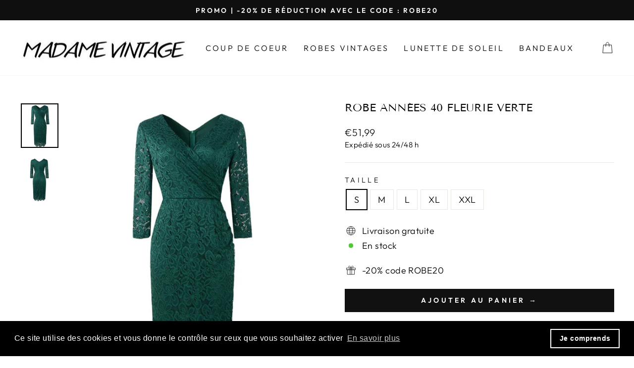

--- FILE ---
content_type: text/html; charset=utf-8
request_url: https://www.madame-vintage.com/products/robe-annees-40-fleurie-verte
body_size: 24411
content:
<!doctype html>
<html class="no-js" lang="fr" dir="ltr">
<head>

<meta name="facebook-domain-verification" content="4yarulaqwy0su1xic4qmha8zaw8npt" /><!--Content in content_for_header -->
<!--LayoutHub-Embed--><link rel="stylesheet" type="text/css" href="data:text/css;base64," media="all"><!--/LayoutHub-Embed--><meta charset="utf-8">
  <meta http-equiv="X-UA-Compatible" content="IE=edge,chrome=1">
  <meta name="viewport" content="width=device-width,initial-scale=1">
  <meta name="theme-color" content="#111111">
  <link rel="canonical" href="https://www.madame-vintage.com/products/robe-annees-40-fleurie-verte">
  <link rel="preconnect" href="https://cdn.shopify.com">
  <link rel="preconnect" href="https://fonts.shopifycdn.com">
  <link rel="dns-prefetch" href="https://productreviews.shopifycdn.com">
  <link rel="dns-prefetch" href="https://ajax.googleapis.com">
  <link rel="dns-prefetch" href="https://maps.googleapis.com">
  <link rel="dns-prefetch" href="https://maps.gstatic.com"><link rel="shortcut icon" href="//www.madame-vintage.com/cdn/shop/files/Robe_0cfc0eed-c57b-49a9-9d6d-8d73720c0793_32x32.png?v=1741764712" type="image/png" /><title>Robe Années 40 Fleurie Verte | Madame Vintage
</title>
<meta name="description" content="Parfaite pour une soirée élégante, cette robe à manches à col v au buste froncé est le compagnon idéal de votre penderie. Cette robe est ornée de dentelle."><meta property="og:site_name" content="Madame Vintage">
  <meta property="og:url" content="https://www.madame-vintage.com/products/robe-annees-40-fleurie-verte">
  <meta property="og:title" content="Robe Années 40 Fleurie Verte">
  <meta property="og:type" content="product">
  <meta property="og:description" content="Parfaite pour une soirée élégante, cette robe à manches à col v au buste froncé est le compagnon idéal de votre penderie. Cette robe est ornée de dentelle."><meta property="og:image" content="http://www.madame-vintage.com/cdn/shop/products/robe-annees-40-fleurie-verte.jpg?v=1678877703">
    <meta property="og:image:secure_url" content="https://www.madame-vintage.com/cdn/shop/products/robe-annees-40-fleurie-verte.jpg?v=1678877703">
    <meta property="og:image:width" content="1100">
    <meta property="og:image:height" content="1300"><meta name="twitter:site" content="@">
  <meta name="twitter:card" content="summary_large_image">
  <meta name="twitter:title" content="Robe Années 40 Fleurie Verte">
  <meta name="twitter:description" content="Parfaite pour une soirée élégante, cette robe à manches à col v au buste froncé est le compagnon idéal de votre penderie. Cette robe est ornée de dentelle.">
<style data-shopify>@font-face {
  font-family: "Tenor Sans";
  font-weight: 400;
  font-style: normal;
  font-display: swap;
  src: url("//www.madame-vintage.com/cdn/fonts/tenor_sans/tenorsans_n4.966071a72c28462a9256039d3e3dc5b0cf314f65.woff2") format("woff2"),
       url("//www.madame-vintage.com/cdn/fonts/tenor_sans/tenorsans_n4.2282841d948f9649ba5c3cad6ea46df268141820.woff") format("woff");
}

  @font-face {
  font-family: Outfit;
  font-weight: 300;
  font-style: normal;
  font-display: swap;
  src: url("//www.madame-vintage.com/cdn/fonts/outfit/outfit_n3.8c97ae4c4fac7c2ea467a6dc784857f4de7e0e37.woff2") format("woff2"),
       url("//www.madame-vintage.com/cdn/fonts/outfit/outfit_n3.b50a189ccde91f9bceee88f207c18c09f0b62a7b.woff") format("woff");
}


  @font-face {
  font-family: Outfit;
  font-weight: 600;
  font-style: normal;
  font-display: swap;
  src: url("//www.madame-vintage.com/cdn/fonts/outfit/outfit_n6.dfcbaa80187851df2e8384061616a8eaa1702fdc.woff2") format("woff2"),
       url("//www.madame-vintage.com/cdn/fonts/outfit/outfit_n6.88384e9fc3e36038624caccb938f24ea8008a91d.woff") format("woff");
}

  
  
</style><link href="//www.madame-vintage.com/cdn/shop/t/2/assets/theme.css?v=184146722845433917791697638815" rel="stylesheet" type="text/css" media="all" />
<style data-shopify>:root {
    --typeHeaderPrimary: "Tenor Sans";
    --typeHeaderFallback: sans-serif;
    --typeHeaderSize: 26px;
    --typeHeaderWeight: 400;
    --typeHeaderLineHeight: 1;
    --typeHeaderSpacing: 0.0em;

    --typeBasePrimary:Outfit;
    --typeBaseFallback:sans-serif;
    --typeBaseSize: 18px;
    --typeBaseWeight: 300;
    --typeBaseSpacing: 0.025em;
    --typeBaseLineHeight: 1.4;

    --typeCollectionTitle: 20px;

    --iconWeight: 2px;
    --iconLinecaps: miter;

    
      --buttonRadius: 0px;
    

    --colorGridOverlayOpacity: 0.1;
  }

  .placeholder-content {
    background-image: linear-gradient(100deg, #ffffff 40%, #f7f7f7 63%, #ffffff 79%);
  }</style><script>
    document.documentElement.className = document.documentElement.className.replace('no-js', 'js');

    window.theme = window.theme || {};
    theme.routes = {
      home: "/",
      cart: "/cart.js",
      cartPage: "/cart",
      cartAdd: "/cart/add.js",
      cartChange: "/cart/change.js",
      search: "/search"
    };
    theme.strings = {
      soldOut: "Épuisé",
      unavailable: "Non disponible",
      inStockLabel: "En stock",
      stockLabel: "",
      willNotShipUntil: "Sera expédié après [date]",
      willBeInStockAfter: "Sera en stock à compter de [date]",
      waitingForStock: "Inventaire sur le chemin",
      savePrice: "Épargnez [saved_amount]",
      cartEmpty: "Votre panier est vide.",
      cartTermsConfirmation: "Vous devez accepter les termes et conditions de vente pour vérifier",
      searchCollections: "Collections:",
      searchPages: "Pages:",
      searchArticles: "Des articles:"
    };
    theme.settings = {
      dynamicVariantsEnable: true,
      cartType: "drawer",
      isCustomerTemplate: false,
      moneyFormat: "€{{amount_with_comma_separator}}",
      saveType: "dollar",
      productImageSize: "natural",
      productImageCover: false,
      predictiveSearch: false,
      predictiveSearchType: "product,article,page,collection",
      quickView: false,
      themeName: 'Impulse',
      themeVersion: "6.0.0"
    };
  </script>

  <script>window.performance && window.performance.mark && window.performance.mark('shopify.content_for_header.start');</script><meta name="google-site-verification" content="5CRbgnIdExmpjeGOi6GD3Z6n-gflJd8gCZBcVKCKzKg">
<meta id="shopify-digital-wallet" name="shopify-digital-wallet" content="/66902425864/digital_wallets/dialog">
<link rel="alternate" type="application/json+oembed" href="https://www.madame-vintage.com/products/robe-annees-40-fleurie-verte.oembed">
<script async="async" src="/checkouts/internal/preloads.js?locale=fr-FR"></script>
<script id="shopify-features" type="application/json">{"accessToken":"113e3079a5218fe9f2a3c801df5b488a","betas":["rich-media-storefront-analytics"],"domain":"www.madame-vintage.com","predictiveSearch":true,"shopId":66902425864,"locale":"fr"}</script>
<script>var Shopify = Shopify || {};
Shopify.shop = "madame-vintage-3427.myshopify.com";
Shopify.locale = "fr";
Shopify.currency = {"active":"EUR","rate":"1.0"};
Shopify.country = "FR";
Shopify.theme = {"name":"Theme Robe en ligne \"ok\"","id":137898098952,"schema_name":"Impulse","schema_version":"6.0.0","theme_store_id":null,"role":"main"};
Shopify.theme.handle = "null";
Shopify.theme.style = {"id":null,"handle":null};
Shopify.cdnHost = "www.madame-vintage.com/cdn";
Shopify.routes = Shopify.routes || {};
Shopify.routes.root = "/";</script>
<script type="module">!function(o){(o.Shopify=o.Shopify||{}).modules=!0}(window);</script>
<script>!function(o){function n(){var o=[];function n(){o.push(Array.prototype.slice.apply(arguments))}return n.q=o,n}var t=o.Shopify=o.Shopify||{};t.loadFeatures=n(),t.autoloadFeatures=n()}(window);</script>
<script id="shop-js-analytics" type="application/json">{"pageType":"product"}</script>
<script defer="defer" async type="module" src="//www.madame-vintage.com/cdn/shopifycloud/shop-js/modules/v2/client.init-shop-cart-sync_C7zOiP7n.fr.esm.js"></script>
<script defer="defer" async type="module" src="//www.madame-vintage.com/cdn/shopifycloud/shop-js/modules/v2/chunk.common_CSlijhlg.esm.js"></script>
<script type="module">
  await import("//www.madame-vintage.com/cdn/shopifycloud/shop-js/modules/v2/client.init-shop-cart-sync_C7zOiP7n.fr.esm.js");
await import("//www.madame-vintage.com/cdn/shopifycloud/shop-js/modules/v2/chunk.common_CSlijhlg.esm.js");

  window.Shopify.SignInWithShop?.initShopCartSync?.({"fedCMEnabled":true,"windoidEnabled":true});

</script>
<script>(function() {
  var isLoaded = false;
  function asyncLoad() {
    if (isLoaded) return;
    isLoaded = true;
    var urls = ["https:\/\/cdn.shopify.com\/s\/files\/1\/0669\/0242\/5864\/t\/2\/assets\/booster_eu_cookie_66902425864.js?v=1686155705\u0026shop=madame-vintage-3427.myshopify.com"];
    for (var i = 0; i < urls.length; i++) {
      var s = document.createElement('script');
      s.type = 'text/javascript';
      s.async = true;
      s.src = urls[i];
      var x = document.getElementsByTagName('script')[0];
      x.parentNode.insertBefore(s, x);
    }
  };
  if(window.attachEvent) {
    window.attachEvent('onload', asyncLoad);
  } else {
    window.addEventListener('load', asyncLoad, false);
  }
})();</script>
<script id="__st">var __st={"a":66902425864,"offset":3600,"reqid":"141f5ecd-688c-4ba8-acb7-614886545b88-1768400947","pageurl":"www.madame-vintage.com\/products\/robe-annees-40-fleurie-verte","u":"5fab92a6bbbb","p":"product","rtyp":"product","rid":8202041491720};</script>
<script>window.ShopifyPaypalV4VisibilityTracking = true;</script>
<script id="captcha-bootstrap">!function(){'use strict';const t='contact',e='account',n='new_comment',o=[[t,t],['blogs',n],['comments',n],[t,'customer']],c=[[e,'customer_login'],[e,'guest_login'],[e,'recover_customer_password'],[e,'create_customer']],r=t=>t.map((([t,e])=>`form[action*='/${t}']:not([data-nocaptcha='true']) input[name='form_type'][value='${e}']`)).join(','),a=t=>()=>t?[...document.querySelectorAll(t)].map((t=>t.form)):[];function s(){const t=[...o],e=r(t);return a(e)}const i='password',u='form_key',d=['recaptcha-v3-token','g-recaptcha-response','h-captcha-response',i],f=()=>{try{return window.sessionStorage}catch{return}},m='__shopify_v',_=t=>t.elements[u];function p(t,e,n=!1){try{const o=window.sessionStorage,c=JSON.parse(o.getItem(e)),{data:r}=function(t){const{data:e,action:n}=t;return t[m]||n?{data:e,action:n}:{data:t,action:n}}(c);for(const[e,n]of Object.entries(r))t.elements[e]&&(t.elements[e].value=n);n&&o.removeItem(e)}catch(o){console.error('form repopulation failed',{error:o})}}const l='form_type',E='cptcha';function T(t){t.dataset[E]=!0}const w=window,h=w.document,L='Shopify',v='ce_forms',y='captcha';let A=!1;((t,e)=>{const n=(g='f06e6c50-85a8-45c8-87d0-21a2b65856fe',I='https://cdn.shopify.com/shopifycloud/storefront-forms-hcaptcha/ce_storefront_forms_captcha_hcaptcha.v1.5.2.iife.js',D={infoText:'Protégé par hCaptcha',privacyText:'Confidentialité',termsText:'Conditions'},(t,e,n)=>{const o=w[L][v],c=o.bindForm;if(c)return c(t,g,e,D).then(n);var r;o.q.push([[t,g,e,D],n]),r=I,A||(h.body.append(Object.assign(h.createElement('script'),{id:'captcha-provider',async:!0,src:r})),A=!0)});var g,I,D;w[L]=w[L]||{},w[L][v]=w[L][v]||{},w[L][v].q=[],w[L][y]=w[L][y]||{},w[L][y].protect=function(t,e){n(t,void 0,e),T(t)},Object.freeze(w[L][y]),function(t,e,n,w,h,L){const[v,y,A,g]=function(t,e,n){const i=e?o:[],u=t?c:[],d=[...i,...u],f=r(d),m=r(i),_=r(d.filter((([t,e])=>n.includes(e))));return[a(f),a(m),a(_),s()]}(w,h,L),I=t=>{const e=t.target;return e instanceof HTMLFormElement?e:e&&e.form},D=t=>v().includes(t);t.addEventListener('submit',(t=>{const e=I(t);if(!e)return;const n=D(e)&&!e.dataset.hcaptchaBound&&!e.dataset.recaptchaBound,o=_(e),c=g().includes(e)&&(!o||!o.value);(n||c)&&t.preventDefault(),c&&!n&&(function(t){try{if(!f())return;!function(t){const e=f();if(!e)return;const n=_(t);if(!n)return;const o=n.value;o&&e.removeItem(o)}(t);const e=Array.from(Array(32),(()=>Math.random().toString(36)[2])).join('');!function(t,e){_(t)||t.append(Object.assign(document.createElement('input'),{type:'hidden',name:u})),t.elements[u].value=e}(t,e),function(t,e){const n=f();if(!n)return;const o=[...t.querySelectorAll(`input[type='${i}']`)].map((({name:t})=>t)),c=[...d,...o],r={};for(const[a,s]of new FormData(t).entries())c.includes(a)||(r[a]=s);n.setItem(e,JSON.stringify({[m]:1,action:t.action,data:r}))}(t,e)}catch(e){console.error('failed to persist form',e)}}(e),e.submit())}));const S=(t,e)=>{t&&!t.dataset[E]&&(n(t,e.some((e=>e===t))),T(t))};for(const o of['focusin','change'])t.addEventListener(o,(t=>{const e=I(t);D(e)&&S(e,y())}));const B=e.get('form_key'),M=e.get(l),P=B&&M;t.addEventListener('DOMContentLoaded',(()=>{const t=y();if(P)for(const e of t)e.elements[l].value===M&&p(e,B);[...new Set([...A(),...v().filter((t=>'true'===t.dataset.shopifyCaptcha))])].forEach((e=>S(e,t)))}))}(h,new URLSearchParams(w.location.search),n,t,e,['guest_login'])})(!0,!0)}();</script>
<script integrity="sha256-4kQ18oKyAcykRKYeNunJcIwy7WH5gtpwJnB7kiuLZ1E=" data-source-attribution="shopify.loadfeatures" defer="defer" src="//www.madame-vintage.com/cdn/shopifycloud/storefront/assets/storefront/load_feature-a0a9edcb.js" crossorigin="anonymous"></script>
<script data-source-attribution="shopify.dynamic_checkout.dynamic.init">var Shopify=Shopify||{};Shopify.PaymentButton=Shopify.PaymentButton||{isStorefrontPortableWallets:!0,init:function(){window.Shopify.PaymentButton.init=function(){};var t=document.createElement("script");t.src="https://www.madame-vintage.com/cdn/shopifycloud/portable-wallets/latest/portable-wallets.fr.js",t.type="module",document.head.appendChild(t)}};
</script>
<script data-source-attribution="shopify.dynamic_checkout.buyer_consent">
  function portableWalletsHideBuyerConsent(e){var t=document.getElementById("shopify-buyer-consent"),n=document.getElementById("shopify-subscription-policy-button");t&&n&&(t.classList.add("hidden"),t.setAttribute("aria-hidden","true"),n.removeEventListener("click",e))}function portableWalletsShowBuyerConsent(e){var t=document.getElementById("shopify-buyer-consent"),n=document.getElementById("shopify-subscription-policy-button");t&&n&&(t.classList.remove("hidden"),t.removeAttribute("aria-hidden"),n.addEventListener("click",e))}window.Shopify?.PaymentButton&&(window.Shopify.PaymentButton.hideBuyerConsent=portableWalletsHideBuyerConsent,window.Shopify.PaymentButton.showBuyerConsent=portableWalletsShowBuyerConsent);
</script>
<script data-source-attribution="shopify.dynamic_checkout.cart.bootstrap">document.addEventListener("DOMContentLoaded",(function(){function t(){return document.querySelector("shopify-accelerated-checkout-cart, shopify-accelerated-checkout")}if(t())Shopify.PaymentButton.init();else{new MutationObserver((function(e,n){t()&&(Shopify.PaymentButton.init(),n.disconnect())})).observe(document.body,{childList:!0,subtree:!0})}}));
</script>

<script>window.performance && window.performance.mark && window.performance.mark('shopify.content_for_header.end');</script>

  <script src="//www.madame-vintage.com/cdn/shop/t/2/assets/vendor-scripts-v11.js" defer="defer"></script><script src="//www.madame-vintage.com/cdn/shop/t/2/assets/theme.js?v=47592256396192681461673006146" defer="defer"></script>
 
 <meta name="p:domain_verify" content="bfcf3ed9cd292de9705c7dcc09d8ee13"/>

  <!-- Google tag (gtag.js) -->
<script async src="https://www.googletagmanager.com/gtag/js?id=G-3K8LRJGKL4"></script>
<script>
  window.dataLayer = window.dataLayer || [];
  function gtag(){dataLayer.push(arguments);}
  gtag('js', new Date());

  gtag('config', 'G-3K8LRJGKL4');
</script>

<script src="https://cdn.shopify.com/extensions/8d2c31d3-a828-4daf-820f-80b7f8e01c39/nova-eu-cookie-bar-gdpr-4/assets/nova-cookie-app-embed.js" type="text/javascript" defer="defer"></script>
<link href="https://cdn.shopify.com/extensions/8d2c31d3-a828-4daf-820f-80b7f8e01c39/nova-eu-cookie-bar-gdpr-4/assets/nova-cookie.css" rel="stylesheet" type="text/css" media="all">
<link href="https://monorail-edge.shopifysvc.com" rel="dns-prefetch">
<script>(function(){if ("sendBeacon" in navigator && "performance" in window) {try {var session_token_from_headers = performance.getEntriesByType('navigation')[0].serverTiming.find(x => x.name == '_s').description;} catch {var session_token_from_headers = undefined;}var session_cookie_matches = document.cookie.match(/_shopify_s=([^;]*)/);var session_token_from_cookie = session_cookie_matches && session_cookie_matches.length === 2 ? session_cookie_matches[1] : "";var session_token = session_token_from_headers || session_token_from_cookie || "";function handle_abandonment_event(e) {var entries = performance.getEntries().filter(function(entry) {return /monorail-edge.shopifysvc.com/.test(entry.name);});if (!window.abandonment_tracked && entries.length === 0) {window.abandonment_tracked = true;var currentMs = Date.now();var navigation_start = performance.timing.navigationStart;var payload = {shop_id: 66902425864,url: window.location.href,navigation_start,duration: currentMs - navigation_start,session_token,page_type: "product"};window.navigator.sendBeacon("https://monorail-edge.shopifysvc.com/v1/produce", JSON.stringify({schema_id: "online_store_buyer_site_abandonment/1.1",payload: payload,metadata: {event_created_at_ms: currentMs,event_sent_at_ms: currentMs}}));}}window.addEventListener('pagehide', handle_abandonment_event);}}());</script>
<script id="web-pixels-manager-setup">(function e(e,d,r,n,o){if(void 0===o&&(o={}),!Boolean(null===(a=null===(i=window.Shopify)||void 0===i?void 0:i.analytics)||void 0===a?void 0:a.replayQueue)){var i,a;window.Shopify=window.Shopify||{};var t=window.Shopify;t.analytics=t.analytics||{};var s=t.analytics;s.replayQueue=[],s.publish=function(e,d,r){return s.replayQueue.push([e,d,r]),!0};try{self.performance.mark("wpm:start")}catch(e){}var l=function(){var e={modern:/Edge?\/(1{2}[4-9]|1[2-9]\d|[2-9]\d{2}|\d{4,})\.\d+(\.\d+|)|Firefox\/(1{2}[4-9]|1[2-9]\d|[2-9]\d{2}|\d{4,})\.\d+(\.\d+|)|Chrom(ium|e)\/(9{2}|\d{3,})\.\d+(\.\d+|)|(Maci|X1{2}).+ Version\/(15\.\d+|(1[6-9]|[2-9]\d|\d{3,})\.\d+)([,.]\d+|)( \(\w+\)|)( Mobile\/\w+|) Safari\/|Chrome.+OPR\/(9{2}|\d{3,})\.\d+\.\d+|(CPU[ +]OS|iPhone[ +]OS|CPU[ +]iPhone|CPU IPhone OS|CPU iPad OS)[ +]+(15[._]\d+|(1[6-9]|[2-9]\d|\d{3,})[._]\d+)([._]\d+|)|Android:?[ /-](13[3-9]|1[4-9]\d|[2-9]\d{2}|\d{4,})(\.\d+|)(\.\d+|)|Android.+Firefox\/(13[5-9]|1[4-9]\d|[2-9]\d{2}|\d{4,})\.\d+(\.\d+|)|Android.+Chrom(ium|e)\/(13[3-9]|1[4-9]\d|[2-9]\d{2}|\d{4,})\.\d+(\.\d+|)|SamsungBrowser\/([2-9]\d|\d{3,})\.\d+/,legacy:/Edge?\/(1[6-9]|[2-9]\d|\d{3,})\.\d+(\.\d+|)|Firefox\/(5[4-9]|[6-9]\d|\d{3,})\.\d+(\.\d+|)|Chrom(ium|e)\/(5[1-9]|[6-9]\d|\d{3,})\.\d+(\.\d+|)([\d.]+$|.*Safari\/(?![\d.]+ Edge\/[\d.]+$))|(Maci|X1{2}).+ Version\/(10\.\d+|(1[1-9]|[2-9]\d|\d{3,})\.\d+)([,.]\d+|)( \(\w+\)|)( Mobile\/\w+|) Safari\/|Chrome.+OPR\/(3[89]|[4-9]\d|\d{3,})\.\d+\.\d+|(CPU[ +]OS|iPhone[ +]OS|CPU[ +]iPhone|CPU IPhone OS|CPU iPad OS)[ +]+(10[._]\d+|(1[1-9]|[2-9]\d|\d{3,})[._]\d+)([._]\d+|)|Android:?[ /-](13[3-9]|1[4-9]\d|[2-9]\d{2}|\d{4,})(\.\d+|)(\.\d+|)|Mobile Safari.+OPR\/([89]\d|\d{3,})\.\d+\.\d+|Android.+Firefox\/(13[5-9]|1[4-9]\d|[2-9]\d{2}|\d{4,})\.\d+(\.\d+|)|Android.+Chrom(ium|e)\/(13[3-9]|1[4-9]\d|[2-9]\d{2}|\d{4,})\.\d+(\.\d+|)|Android.+(UC? ?Browser|UCWEB|U3)[ /]?(15\.([5-9]|\d{2,})|(1[6-9]|[2-9]\d|\d{3,})\.\d+)\.\d+|SamsungBrowser\/(5\.\d+|([6-9]|\d{2,})\.\d+)|Android.+MQ{2}Browser\/(14(\.(9|\d{2,})|)|(1[5-9]|[2-9]\d|\d{3,})(\.\d+|))(\.\d+|)|K[Aa][Ii]OS\/(3\.\d+|([4-9]|\d{2,})\.\d+)(\.\d+|)/},d=e.modern,r=e.legacy,n=navigator.userAgent;return n.match(d)?"modern":n.match(r)?"legacy":"unknown"}(),u="modern"===l?"modern":"legacy",c=(null!=n?n:{modern:"",legacy:""})[u],f=function(e){return[e.baseUrl,"/wpm","/b",e.hashVersion,"modern"===e.buildTarget?"m":"l",".js"].join("")}({baseUrl:d,hashVersion:r,buildTarget:u}),m=function(e){var d=e.version,r=e.bundleTarget,n=e.surface,o=e.pageUrl,i=e.monorailEndpoint;return{emit:function(e){var a=e.status,t=e.errorMsg,s=(new Date).getTime(),l=JSON.stringify({metadata:{event_sent_at_ms:s},events:[{schema_id:"web_pixels_manager_load/3.1",payload:{version:d,bundle_target:r,page_url:o,status:a,surface:n,error_msg:t},metadata:{event_created_at_ms:s}}]});if(!i)return console&&console.warn&&console.warn("[Web Pixels Manager] No Monorail endpoint provided, skipping logging."),!1;try{return self.navigator.sendBeacon.bind(self.navigator)(i,l)}catch(e){}var u=new XMLHttpRequest;try{return u.open("POST",i,!0),u.setRequestHeader("Content-Type","text/plain"),u.send(l),!0}catch(e){return console&&console.warn&&console.warn("[Web Pixels Manager] Got an unhandled error while logging to Monorail."),!1}}}}({version:r,bundleTarget:l,surface:e.surface,pageUrl:self.location.href,monorailEndpoint:e.monorailEndpoint});try{o.browserTarget=l,function(e){var d=e.src,r=e.async,n=void 0===r||r,o=e.onload,i=e.onerror,a=e.sri,t=e.scriptDataAttributes,s=void 0===t?{}:t,l=document.createElement("script"),u=document.querySelector("head"),c=document.querySelector("body");if(l.async=n,l.src=d,a&&(l.integrity=a,l.crossOrigin="anonymous"),s)for(var f in s)if(Object.prototype.hasOwnProperty.call(s,f))try{l.dataset[f]=s[f]}catch(e){}if(o&&l.addEventListener("load",o),i&&l.addEventListener("error",i),u)u.appendChild(l);else{if(!c)throw new Error("Did not find a head or body element to append the script");c.appendChild(l)}}({src:f,async:!0,onload:function(){if(!function(){var e,d;return Boolean(null===(d=null===(e=window.Shopify)||void 0===e?void 0:e.analytics)||void 0===d?void 0:d.initialized)}()){var d=window.webPixelsManager.init(e)||void 0;if(d){var r=window.Shopify.analytics;r.replayQueue.forEach((function(e){var r=e[0],n=e[1],o=e[2];d.publishCustomEvent(r,n,o)})),r.replayQueue=[],r.publish=d.publishCustomEvent,r.visitor=d.visitor,r.initialized=!0}}},onerror:function(){return m.emit({status:"failed",errorMsg:"".concat(f," has failed to load")})},sri:function(e){var d=/^sha384-[A-Za-z0-9+/=]+$/;return"string"==typeof e&&d.test(e)}(c)?c:"",scriptDataAttributes:o}),m.emit({status:"loading"})}catch(e){m.emit({status:"failed",errorMsg:(null==e?void 0:e.message)||"Unknown error"})}}})({shopId: 66902425864,storefrontBaseUrl: "https://www.madame-vintage.com",extensionsBaseUrl: "https://extensions.shopifycdn.com/cdn/shopifycloud/web-pixels-manager",monorailEndpoint: "https://monorail-edge.shopifysvc.com/unstable/produce_batch",surface: "storefront-renderer",enabledBetaFlags: ["2dca8a86","a0d5f9d2"],webPixelsConfigList: [{"id":"948142344","configuration":"{\"config\":\"{\\\"google_tag_ids\\\":[\\\"G-WFMGCPX358\\\",\\\"AW-11069603803\\\",\\\"GT-NBJ4SG3\\\",\\\"G-3K8LRJGKL4\\\"],\\\"target_country\\\":\\\"FR\\\",\\\"gtag_events\\\":[{\\\"type\\\":\\\"search\\\",\\\"action_label\\\":[\\\"G-WFMGCPX358\\\",\\\"AW-11069603803\\\/pz6fCN_a2IgYENv_sp4p\\\",\\\"G-3K8LRJGKL4\\\"]},{\\\"type\\\":\\\"begin_checkout\\\",\\\"action_label\\\":[\\\"G-WFMGCPX358\\\",\\\"AW-11069603803\\\/P5GvCNza2IgYENv_sp4p\\\",\\\"G-3K8LRJGKL4\\\"]},{\\\"type\\\":\\\"view_item\\\",\\\"action_label\\\":[\\\"G-WFMGCPX358\\\",\\\"AW-11069603803\\\/AGqsCN7Z2IgYENv_sp4p\\\",\\\"MC-CK9KCP1BFR\\\",\\\"G-3K8LRJGKL4\\\"]},{\\\"type\\\":\\\"purchase\\\",\\\"action_label\\\":[\\\"G-WFMGCPX358\\\",\\\"AW-11069603803\\\/daCMCNvZ2IgYENv_sp4p\\\",\\\"MC-CK9KCP1BFR\\\",\\\"G-3K8LRJGKL4\\\"]},{\\\"type\\\":\\\"page_view\\\",\\\"action_label\\\":[\\\"G-WFMGCPX358\\\",\\\"AW-11069603803\\\/FAJfCNjZ2IgYENv_sp4p\\\",\\\"MC-CK9KCP1BFR\\\",\\\"G-3K8LRJGKL4\\\"]},{\\\"type\\\":\\\"add_payment_info\\\",\\\"action_label\\\":[\\\"G-WFMGCPX358\\\",\\\"AW-11069603803\\\/uuPDCOLa2IgYENv_sp4p\\\",\\\"G-3K8LRJGKL4\\\"]},{\\\"type\\\":\\\"add_to_cart\\\",\\\"action_label\\\":[\\\"G-WFMGCPX358\\\",\\\"AW-11069603803\\\/yg3mCNna2IgYENv_sp4p\\\",\\\"G-3K8LRJGKL4\\\"]}],\\\"enable_monitoring_mode\\\":false}\"}","eventPayloadVersion":"v1","runtimeContext":"OPEN","scriptVersion":"b2a88bafab3e21179ed38636efcd8a93","type":"APP","apiClientId":1780363,"privacyPurposes":[],"dataSharingAdjustments":{"protectedCustomerApprovalScopes":["read_customer_address","read_customer_email","read_customer_name","read_customer_personal_data","read_customer_phone"]}},{"id":"343605512","configuration":"{\"pixel_id\":\"708840660931472\",\"pixel_type\":\"facebook_pixel\",\"metaapp_system_user_token\":\"-\"}","eventPayloadVersion":"v1","runtimeContext":"OPEN","scriptVersion":"ca16bc87fe92b6042fbaa3acc2fbdaa6","type":"APP","apiClientId":2329312,"privacyPurposes":["ANALYTICS","MARKETING","SALE_OF_DATA"],"dataSharingAdjustments":{"protectedCustomerApprovalScopes":["read_customer_address","read_customer_email","read_customer_name","read_customer_personal_data","read_customer_phone"]}},{"id":"168231176","configuration":"{\"tagID\":\"2612852173607\"}","eventPayloadVersion":"v1","runtimeContext":"STRICT","scriptVersion":"18031546ee651571ed29edbe71a3550b","type":"APP","apiClientId":3009811,"privacyPurposes":["ANALYTICS","MARKETING","SALE_OF_DATA"],"dataSharingAdjustments":{"protectedCustomerApprovalScopes":["read_customer_address","read_customer_email","read_customer_name","read_customer_personal_data","read_customer_phone"]}},{"id":"shopify-app-pixel","configuration":"{}","eventPayloadVersion":"v1","runtimeContext":"STRICT","scriptVersion":"0450","apiClientId":"shopify-pixel","type":"APP","privacyPurposes":["ANALYTICS","MARKETING"]},{"id":"shopify-custom-pixel","eventPayloadVersion":"v1","runtimeContext":"LAX","scriptVersion":"0450","apiClientId":"shopify-pixel","type":"CUSTOM","privacyPurposes":["ANALYTICS","MARKETING"]}],isMerchantRequest: false,initData: {"shop":{"name":"Madame Vintage","paymentSettings":{"currencyCode":"EUR"},"myshopifyDomain":"madame-vintage-3427.myshopify.com","countryCode":"FR","storefrontUrl":"https:\/\/www.madame-vintage.com"},"customer":null,"cart":null,"checkout":null,"productVariants":[{"price":{"amount":51.99,"currencyCode":"EUR"},"product":{"title":"Robe Années 40 Fleurie Verte","vendor":"Madame Vintage","id":"8202041491720","untranslatedTitle":"Robe Années 40 Fleurie Verte","url":"\/products\/robe-annees-40-fleurie-verte","type":""},"id":"44304390881544","image":{"src":"\/\/www.madame-vintage.com\/cdn\/shop\/products\/robe-annees-40-fleurie-verte.jpg?v=1678877703"},"sku":"","title":"S","untranslatedTitle":"S"},{"price":{"amount":51.99,"currencyCode":"EUR"},"product":{"title":"Robe Années 40 Fleurie Verte","vendor":"Madame Vintage","id":"8202041491720","untranslatedTitle":"Robe Années 40 Fleurie Verte","url":"\/products\/robe-annees-40-fleurie-verte","type":""},"id":"44304390914312","image":{"src":"\/\/www.madame-vintage.com\/cdn\/shop\/products\/robe-annees-40-fleurie-verte.jpg?v=1678877703"},"sku":"","title":"M","untranslatedTitle":"M"},{"price":{"amount":51.99,"currencyCode":"EUR"},"product":{"title":"Robe Années 40 Fleurie Verte","vendor":"Madame Vintage","id":"8202041491720","untranslatedTitle":"Robe Années 40 Fleurie Verte","url":"\/products\/robe-annees-40-fleurie-verte","type":""},"id":"44304390947080","image":{"src":"\/\/www.madame-vintage.com\/cdn\/shop\/products\/robe-annees-40-fleurie-verte.jpg?v=1678877703"},"sku":"","title":"L","untranslatedTitle":"L"},{"price":{"amount":51.99,"currencyCode":"EUR"},"product":{"title":"Robe Années 40 Fleurie Verte","vendor":"Madame Vintage","id":"8202041491720","untranslatedTitle":"Robe Années 40 Fleurie Verte","url":"\/products\/robe-annees-40-fleurie-verte","type":""},"id":"44304390979848","image":{"src":"\/\/www.madame-vintage.com\/cdn\/shop\/products\/robe-annees-40-fleurie-verte.jpg?v=1678877703"},"sku":"","title":"XL","untranslatedTitle":"XL"},{"price":{"amount":51.99,"currencyCode":"EUR"},"product":{"title":"Robe Années 40 Fleurie Verte","vendor":"Madame Vintage","id":"8202041491720","untranslatedTitle":"Robe Années 40 Fleurie Verte","url":"\/products\/robe-annees-40-fleurie-verte","type":""},"id":"44304391012616","image":{"src":"\/\/www.madame-vintage.com\/cdn\/shop\/products\/robe-annees-40-fleurie-verte.jpg?v=1678877703"},"sku":"","title":"XXL","untranslatedTitle":"XXL"}],"purchasingCompany":null},},"https://www.madame-vintage.com/cdn","7cecd0b6w90c54c6cpe92089d5m57a67346",{"modern":"","legacy":""},{"shopId":"66902425864","storefrontBaseUrl":"https:\/\/www.madame-vintage.com","extensionBaseUrl":"https:\/\/extensions.shopifycdn.com\/cdn\/shopifycloud\/web-pixels-manager","surface":"storefront-renderer","enabledBetaFlags":"[\"2dca8a86\", \"a0d5f9d2\"]","isMerchantRequest":"false","hashVersion":"7cecd0b6w90c54c6cpe92089d5m57a67346","publish":"custom","events":"[[\"page_viewed\",{}],[\"product_viewed\",{\"productVariant\":{\"price\":{\"amount\":51.99,\"currencyCode\":\"EUR\"},\"product\":{\"title\":\"Robe Années 40 Fleurie Verte\",\"vendor\":\"Madame Vintage\",\"id\":\"8202041491720\",\"untranslatedTitle\":\"Robe Années 40 Fleurie Verte\",\"url\":\"\/products\/robe-annees-40-fleurie-verte\",\"type\":\"\"},\"id\":\"44304390881544\",\"image\":{\"src\":\"\/\/www.madame-vintage.com\/cdn\/shop\/products\/robe-annees-40-fleurie-verte.jpg?v=1678877703\"},\"sku\":\"\",\"title\":\"S\",\"untranslatedTitle\":\"S\"}}]]"});</script><script>
  window.ShopifyAnalytics = window.ShopifyAnalytics || {};
  window.ShopifyAnalytics.meta = window.ShopifyAnalytics.meta || {};
  window.ShopifyAnalytics.meta.currency = 'EUR';
  var meta = {"product":{"id":8202041491720,"gid":"gid:\/\/shopify\/Product\/8202041491720","vendor":"Madame Vintage","type":"","handle":"robe-annees-40-fleurie-verte","variants":[{"id":44304390881544,"price":5199,"name":"Robe Années 40 Fleurie Verte - S","public_title":"S","sku":""},{"id":44304390914312,"price":5199,"name":"Robe Années 40 Fleurie Verte - M","public_title":"M","sku":""},{"id":44304390947080,"price":5199,"name":"Robe Années 40 Fleurie Verte - L","public_title":"L","sku":""},{"id":44304390979848,"price":5199,"name":"Robe Années 40 Fleurie Verte - XL","public_title":"XL","sku":""},{"id":44304391012616,"price":5199,"name":"Robe Années 40 Fleurie Verte - XXL","public_title":"XXL","sku":""}],"remote":false},"page":{"pageType":"product","resourceType":"product","resourceId":8202041491720,"requestId":"141f5ecd-688c-4ba8-acb7-614886545b88-1768400947"}};
  for (var attr in meta) {
    window.ShopifyAnalytics.meta[attr] = meta[attr];
  }
</script>
<script class="analytics">
  (function () {
    var customDocumentWrite = function(content) {
      var jquery = null;

      if (window.jQuery) {
        jquery = window.jQuery;
      } else if (window.Checkout && window.Checkout.$) {
        jquery = window.Checkout.$;
      }

      if (jquery) {
        jquery('body').append(content);
      }
    };

    var hasLoggedConversion = function(token) {
      if (token) {
        return document.cookie.indexOf('loggedConversion=' + token) !== -1;
      }
      return false;
    }

    var setCookieIfConversion = function(token) {
      if (token) {
        var twoMonthsFromNow = new Date(Date.now());
        twoMonthsFromNow.setMonth(twoMonthsFromNow.getMonth() + 2);

        document.cookie = 'loggedConversion=' + token + '; expires=' + twoMonthsFromNow;
      }
    }

    var trekkie = window.ShopifyAnalytics.lib = window.trekkie = window.trekkie || [];
    if (trekkie.integrations) {
      return;
    }
    trekkie.methods = [
      'identify',
      'page',
      'ready',
      'track',
      'trackForm',
      'trackLink'
    ];
    trekkie.factory = function(method) {
      return function() {
        var args = Array.prototype.slice.call(arguments);
        args.unshift(method);
        trekkie.push(args);
        return trekkie;
      };
    };
    for (var i = 0; i < trekkie.methods.length; i++) {
      var key = trekkie.methods[i];
      trekkie[key] = trekkie.factory(key);
    }
    trekkie.load = function(config) {
      trekkie.config = config || {};
      trekkie.config.initialDocumentCookie = document.cookie;
      var first = document.getElementsByTagName('script')[0];
      var script = document.createElement('script');
      script.type = 'text/javascript';
      script.onerror = function(e) {
        var scriptFallback = document.createElement('script');
        scriptFallback.type = 'text/javascript';
        scriptFallback.onerror = function(error) {
                var Monorail = {
      produce: function produce(monorailDomain, schemaId, payload) {
        var currentMs = new Date().getTime();
        var event = {
          schema_id: schemaId,
          payload: payload,
          metadata: {
            event_created_at_ms: currentMs,
            event_sent_at_ms: currentMs
          }
        };
        return Monorail.sendRequest("https://" + monorailDomain + "/v1/produce", JSON.stringify(event));
      },
      sendRequest: function sendRequest(endpointUrl, payload) {
        // Try the sendBeacon API
        if (window && window.navigator && typeof window.navigator.sendBeacon === 'function' && typeof window.Blob === 'function' && !Monorail.isIos12()) {
          var blobData = new window.Blob([payload], {
            type: 'text/plain'
          });

          if (window.navigator.sendBeacon(endpointUrl, blobData)) {
            return true;
          } // sendBeacon was not successful

        } // XHR beacon

        var xhr = new XMLHttpRequest();

        try {
          xhr.open('POST', endpointUrl);
          xhr.setRequestHeader('Content-Type', 'text/plain');
          xhr.send(payload);
        } catch (e) {
          console.log(e);
        }

        return false;
      },
      isIos12: function isIos12() {
        return window.navigator.userAgent.lastIndexOf('iPhone; CPU iPhone OS 12_') !== -1 || window.navigator.userAgent.lastIndexOf('iPad; CPU OS 12_') !== -1;
      }
    };
    Monorail.produce('monorail-edge.shopifysvc.com',
      'trekkie_storefront_load_errors/1.1',
      {shop_id: 66902425864,
      theme_id: 137898098952,
      app_name: "storefront",
      context_url: window.location.href,
      source_url: "//www.madame-vintage.com/cdn/s/trekkie.storefront.55c6279c31a6628627b2ba1c5ff367020da294e2.min.js"});

        };
        scriptFallback.async = true;
        scriptFallback.src = '//www.madame-vintage.com/cdn/s/trekkie.storefront.55c6279c31a6628627b2ba1c5ff367020da294e2.min.js';
        first.parentNode.insertBefore(scriptFallback, first);
      };
      script.async = true;
      script.src = '//www.madame-vintage.com/cdn/s/trekkie.storefront.55c6279c31a6628627b2ba1c5ff367020da294e2.min.js';
      first.parentNode.insertBefore(script, first);
    };
    trekkie.load(
      {"Trekkie":{"appName":"storefront","development":false,"defaultAttributes":{"shopId":66902425864,"isMerchantRequest":null,"themeId":137898098952,"themeCityHash":"3234879973525226123","contentLanguage":"fr","currency":"EUR","eventMetadataId":"8ba83913-d8e7-451a-8d1d-69e83c230179"},"isServerSideCookieWritingEnabled":true,"monorailRegion":"shop_domain","enabledBetaFlags":["65f19447"]},"Session Attribution":{},"S2S":{"facebookCapiEnabled":true,"source":"trekkie-storefront-renderer","apiClientId":580111}}
    );

    var loaded = false;
    trekkie.ready(function() {
      if (loaded) return;
      loaded = true;

      window.ShopifyAnalytics.lib = window.trekkie;

      var originalDocumentWrite = document.write;
      document.write = customDocumentWrite;
      try { window.ShopifyAnalytics.merchantGoogleAnalytics.call(this); } catch(error) {};
      document.write = originalDocumentWrite;

      window.ShopifyAnalytics.lib.page(null,{"pageType":"product","resourceType":"product","resourceId":8202041491720,"requestId":"141f5ecd-688c-4ba8-acb7-614886545b88-1768400947","shopifyEmitted":true});

      var match = window.location.pathname.match(/checkouts\/(.+)\/(thank_you|post_purchase)/)
      var token = match? match[1]: undefined;
      if (!hasLoggedConversion(token)) {
        setCookieIfConversion(token);
        window.ShopifyAnalytics.lib.track("Viewed Product",{"currency":"EUR","variantId":44304390881544,"productId":8202041491720,"productGid":"gid:\/\/shopify\/Product\/8202041491720","name":"Robe Années 40 Fleurie Verte - S","price":"51.99","sku":"","brand":"Madame Vintage","variant":"S","category":"","nonInteraction":true,"remote":false},undefined,undefined,{"shopifyEmitted":true});
      window.ShopifyAnalytics.lib.track("monorail:\/\/trekkie_storefront_viewed_product\/1.1",{"currency":"EUR","variantId":44304390881544,"productId":8202041491720,"productGid":"gid:\/\/shopify\/Product\/8202041491720","name":"Robe Années 40 Fleurie Verte - S","price":"51.99","sku":"","brand":"Madame Vintage","variant":"S","category":"","nonInteraction":true,"remote":false,"referer":"https:\/\/www.madame-vintage.com\/products\/robe-annees-40-fleurie-verte"});
      }
    });


        var eventsListenerScript = document.createElement('script');
        eventsListenerScript.async = true;
        eventsListenerScript.src = "//www.madame-vintage.com/cdn/shopifycloud/storefront/assets/shop_events_listener-3da45d37.js";
        document.getElementsByTagName('head')[0].appendChild(eventsListenerScript);

})();</script>
<script
  defer
  src="https://www.madame-vintage.com/cdn/shopifycloud/perf-kit/shopify-perf-kit-3.0.3.min.js"
  data-application="storefront-renderer"
  data-shop-id="66902425864"
  data-render-region="gcp-us-east1"
  data-page-type="product"
  data-theme-instance-id="137898098952"
  data-theme-name="Impulse"
  data-theme-version="6.0.0"
  data-monorail-region="shop_domain"
  data-resource-timing-sampling-rate="10"
  data-shs="true"
  data-shs-beacon="true"
  data-shs-export-with-fetch="true"
  data-shs-logs-sample-rate="1"
  data-shs-beacon-endpoint="https://www.madame-vintage.com/api/collect"
></script>
</head>

<body class="template-product" data-center-text="true" data-button_style="square" data-type_header_capitalize="true" data-type_headers_align_text="true" data-type_product_capitalize="true" data-swatch_style="round" >

  <a class="in-page-link visually-hidden skip-link" href="#MainContent">Passer au contenu</a>

  <div id="PageContainer" class="page-container">
    <div class="transition-body"><div id="shopify-section-header" class="shopify-section">

<div id="NavDrawer" class="drawer drawer--right">
  <div class="drawer__contents">
    <div class="drawer__fixed-header">
      <div class="drawer__header appear-animation appear-delay-1">
        <div class="h2 drawer__title"></div>
        <div class="drawer__close">
          <button type="button" class="drawer__close-button js-drawer-close">
            <svg aria-hidden="true" focusable="false" role="presentation" class="icon icon-close" viewBox="0 0 64 64"><path d="M19 17.61l27.12 27.13m0-27.12L19 44.74"/></svg>
            <span class="icon__fallback-text">Fermer le menu</span>
          </button>
        </div>
      </div>
    </div>
    <div class="drawer__scrollable">
      <ul class="mobile-nav" role="navigation" aria-label="Primary"><li class="mobile-nav__item appear-animation appear-delay-2"><a href="/collections/coup-de-coeur" class="mobile-nav__link mobile-nav__link--top-level">COUP DE COEUR</a></li><li class="mobile-nav__item appear-animation appear-delay-3"><div class="mobile-nav__has-sublist"><a href="/collections/robe-vintage"
                    class="mobile-nav__link mobile-nav__link--top-level"
                    id="Label-collections-robe-vintage2"
                    >
                    ROBES VINTAGES
                  </a>
                  <div class="mobile-nav__toggle">
                    <button type="button"
                      aria-controls="Linklist-collections-robe-vintage2"
                      aria-labelledby="Label-collections-robe-vintage2"
                      class="collapsible-trigger collapsible--auto-height"><span class="collapsible-trigger__icon collapsible-trigger__icon--open" role="presentation">
  <svg aria-hidden="true" focusable="false" role="presentation" class="icon icon--wide icon-chevron-down" viewBox="0 0 28 16"><path d="M1.57 1.59l12.76 12.77L27.1 1.59" stroke-width="2" stroke="#000" fill="none" fill-rule="evenodd"/></svg>
</span>
</button>
                  </div></div><div id="Linklist-collections-robe-vintage2"
                class="mobile-nav__sublist collapsible-content collapsible-content--all"
                >
                <div class="collapsible-content__inner">
                  <ul class="mobile-nav__sublist"><li class="mobile-nav__item">
                        <div class="mobile-nav__child-item"><a href="/collections/robe-annee-40"
                              class="mobile-nav__link"
                              id="Sublabel-collections-robe-annee-401"
                              >
                              ROBES ANNÉES 40
                            </a></div></li><li class="mobile-nav__item">
                        <div class="mobile-nav__child-item"><a href="/collections/robe-annee-50"
                              class="mobile-nav__link"
                              id="Sublabel-collections-robe-annee-502"
                              >
                              ROBES ANNÉES 50
                            </a></div></li><li class="mobile-nav__item">
                        <div class="mobile-nav__child-item"><a href="/collections/robe-annee-60"
                              class="mobile-nav__link"
                              id="Sublabel-collections-robe-annee-603"
                              >
                              ROBES ANNÉES 60
                            </a></div></li><li class="mobile-nav__item">
                        <div class="mobile-nav__child-item"><a href="/collections/robe-pin-up"
                              class="mobile-nav__link"
                              id="Sublabel-collections-robe-pin-up4"
                              >
                              ROBES PIN UP
                            </a></div></li><li class="mobile-nav__item">
                        <div class="mobile-nav__child-item"><a href="/collections/robe-rockabilly"
                              class="mobile-nav__link"
                              id="Sublabel-collections-robe-rockabilly5"
                              >
                              ROBES ROCKABILLY
                            </a></div></li></ul>
                </div>
              </div></li><li class="mobile-nav__item appear-animation appear-delay-4"><a href="/collections/lunette-de-soleil-vintage" class="mobile-nav__link mobile-nav__link--top-level">LUNETTE DE SOLEIL</a></li><li class="mobile-nav__item appear-animation appear-delay-5"><a href="/collections/bandeau-pin-up" class="mobile-nav__link mobile-nav__link--top-level">BANDEAUX</a></li></ul><ul class="mobile-nav__social appear-animation appear-delay-6"></ul>
    </div>
  </div>
</div>
<div id="CartDrawer" class="drawer drawer--right">
    <form id="CartDrawerForm" action="/cart" method="post" novalidate class="drawer__contents">
      <div class="drawer__fixed-header">
        <div class="drawer__header appear-animation appear-delay-1">
          <div class="h2 drawer__title">Panier</div>
          <div class="drawer__close">
            <button type="button" class="drawer__close-button js-drawer-close">
              <svg aria-hidden="true" focusable="false" role="presentation" class="icon icon-close" viewBox="0 0 64 64"><path d="M19 17.61l27.12 27.13m0-27.12L19 44.74"/></svg>
              <span class="icon__fallback-text">Fermer le panier</span>
            </button>
          </div>
        </div>
      </div>

      <div class="drawer__inner">
        <div class="drawer__scrollable">
          <div data-products class="appear-animation appear-delay-2"></div>

          
        </div>

        <div class="drawer__footer appear-animation appear-delay-4">
          <div data-discounts>
            
          </div>

          <div class="cart__item-sub cart__item-row">
            <div class="ajaxcart__subtotal">Sous-total</div>
            <div data-subtotal>€0,00</div>
          </div>

          <div class="cart__item-row text-center">
            <small>
              Livraison sécurisée offerte / suivi de colis<br />
            </small>
          </div>

          

          <div class="cart__checkout-wrapper">
            <button type="submit" name="checkout" data-terms-required="false" class="btn cart__checkout">
              Procéder au paiement →
            </button>

            
          </div>
        </div>
      </div>

      <div class="drawer__cart-empty appear-animation appear-delay-2">
        <div class="drawer__scrollable">
          Votre panier est vide.
        </div>
      </div>
    </form>
  </div><style>
  .site-nav__link,
  .site-nav__dropdown-link:not(.site-nav__dropdown-link--top-level) {
    font-size: 16px;
  }
  
    .site-nav__link, .mobile-nav__link--top-level {
      text-transform: uppercase;
      letter-spacing: 0.2em;
    }
    .mobile-nav__link--top-level {
      font-size: 1.1em;
    }
  

  

  
.site-header {
      box-shadow: 0 0 1px rgba(0,0,0,0.2);
    }

    .toolbar + .header-sticky-wrapper .site-header {
      border-top: 0;
    }</style>

<div data-section-id="header" data-section-type="header">
  <div class="announcement-bar">
    <div class="page-width">
      <div class="slideshow-wrapper">
        <button type="button" class="visually-hidden slideshow__pause" data-id="header" aria-live="polite">
          <span class="slideshow__pause-stop">
            <svg aria-hidden="true" focusable="false" role="presentation" class="icon icon-pause" viewBox="0 0 10 13"><g fill="#000" fill-rule="evenodd"><path d="M0 0h3v13H0zM7 0h3v13H7z"/></g></svg>
            <span class="icon__fallback-text">Diaporama Pause</span>
          </span>
          <span class="slideshow__pause-play">
            <svg aria-hidden="true" focusable="false" role="presentation" class="icon icon-play" viewBox="18.24 17.35 24.52 28.3"><path fill="#323232" d="M22.1 19.151v25.5l20.4-13.489-20.4-12.011z"/></svg>
            <span class="icon__fallback-text">Lire le diaporama</span>
          </span>
        </button>

        <div
          id="AnnouncementSlider"
          class="announcement-slider"
          data-compact="true"
          data-block-count="1"><div
                id="AnnouncementSlide-1524770292306"
                class="announcement-slider__slide"
                data-index="0"
                ><span class="announcement-text">PROMO | -20% de réduction  avec le code : ROBE20</span></div></div>
      </div>
    </div>
  </div>


<div class="header-sticky-wrapper">
    <div id="HeaderWrapper" class="header-wrapper"><header
        id="SiteHeader"
        class="site-header"
        data-sticky="true"
        data-overlay="false">
        <div class="page-width">
          <div
            class="header-layout header-layout--left"
            data-logo-align="left"><div class="header-item header-item--logo"><style data-shopify>.header-item--logo,
    .header-layout--left-center .header-item--logo,
    .header-layout--left-center .header-item--icons {
      -webkit-box-flex: 0 1 200px;
      -ms-flex: 0 1 200px;
      flex: 0 1 200px;
    }

    @media only screen and (min-width: 769px) {
      .header-item--logo,
      .header-layout--left-center .header-item--logo,
      .header-layout--left-center .header-item--icons {
        -webkit-box-flex: 0 0 340px;
        -ms-flex: 0 0 340px;
        flex: 0 0 340px;
      }
    }

    .site-header__logo a {
      width: 200px;
    }
    .is-light .site-header__logo .logo--inverted {
      width: 200px;
    }
    @media only screen and (min-width: 769px) {
      .site-header__logo a {
        width: 340px;
      }

      .is-light .site-header__logo .logo--inverted {
        width: 340px;
      }
    }</style><div class="h1 site-header__logo" itemscope itemtype="http://schema.org/Organization" >
      <a
        href="/"
        itemprop="url"
        class="site-header__logo-link"
        style="padding-top: 15.0%">
        <img
          class="small--hide"
          src="//www.madame-vintage.com/cdn/shop/files/MADAME_VINTAGE_db5835b7-1502-42c9-a98a-56ac9d3f23dd_340x.jpg?v=1673020194"
          srcset="//www.madame-vintage.com/cdn/shop/files/MADAME_VINTAGE_db5835b7-1502-42c9-a98a-56ac9d3f23dd_340x.jpg?v=1673020194 1x, //www.madame-vintage.com/cdn/shop/files/MADAME_VINTAGE_db5835b7-1502-42c9-a98a-56ac9d3f23dd_340x@2x.jpg?v=1673020194 2x"
          alt="Madame Vintage"
          itemprop="logo">
        <img
          class="medium-up--hide"
          src="//www.madame-vintage.com/cdn/shop/files/MADAME_VINTAGE_db5835b7-1502-42c9-a98a-56ac9d3f23dd_200x.jpg?v=1673020194"
          srcset="//www.madame-vintage.com/cdn/shop/files/MADAME_VINTAGE_db5835b7-1502-42c9-a98a-56ac9d3f23dd_200x.jpg?v=1673020194 1x, //www.madame-vintage.com/cdn/shop/files/MADAME_VINTAGE_db5835b7-1502-42c9-a98a-56ac9d3f23dd_200x@2x.jpg?v=1673020194 2x"
          alt="Madame Vintage">
      </a></div></div><div class="header-item header-item--navigation"><ul
  class="site-nav site-navigation small--hide"
  
    role="navigation" aria-label="Primary"
  ><li
      class="site-nav__item site-nav__expanded-item"
      >

      <a href="/collections/coup-de-coeur" class="site-nav__link site-nav__link--underline">
        COUP DE COEUR
      </a></li><li
      class="site-nav__item site-nav__expanded-item site-nav--has-dropdown"
      aria-haspopup="true">

      <a href="/collections/robe-vintage" class="site-nav__link site-nav__link--underline site-nav__link--has-dropdown">
        ROBES VINTAGES
      </a><ul class="site-nav__dropdown text-left"><li class="">
              <a href="/collections/robe-annee-40" class="site-nav__dropdown-link site-nav__dropdown-link--second-level">
                ROBES ANNÉES 40
</a></li><li class="">
              <a href="/collections/robe-annee-50" class="site-nav__dropdown-link site-nav__dropdown-link--second-level">
                ROBES ANNÉES 50
</a></li><li class="">
              <a href="/collections/robe-annee-60" class="site-nav__dropdown-link site-nav__dropdown-link--second-level">
                ROBES ANNÉES 60
</a></li><li class="">
              <a href="/collections/robe-pin-up" class="site-nav__dropdown-link site-nav__dropdown-link--second-level">
                ROBES PIN UP
</a></li><li class="">
              <a href="/collections/robe-rockabilly" class="site-nav__dropdown-link site-nav__dropdown-link--second-level">
                ROBES ROCKABILLY
</a></li></ul></li><li
      class="site-nav__item site-nav__expanded-item"
      >

      <a href="/collections/lunette-de-soleil-vintage" class="site-nav__link site-nav__link--underline">
        LUNETTE DE SOLEIL
      </a></li><li
      class="site-nav__item site-nav__expanded-item"
      >

      <a href="/collections/bandeau-pin-up" class="site-nav__link site-nav__link--underline">
        BANDEAUX
      </a></li></ul>
</div><div class="header-item header-item--icons"><div class="site-nav">
  <div class="site-nav__icons"><button
        type="button"
        class="site-nav__link site-nav__link--icon js-drawer-open-nav medium-up--hide"
        aria-controls="NavDrawer">
        <svg aria-hidden="true" focusable="false" role="presentation" class="icon icon-hamburger" viewBox="0 0 64 64"><path d="M7 15h51M7 32h43M7 49h51"/></svg>
        <span class="icon__fallback-text">Navigation</span>
      </button><a href="/cart" class="site-nav__link site-nav__link--icon js-drawer-open-cart" aria-controls="CartDrawer" data-icon="bag">
      <span class="cart-link"><svg aria-hidden="true" focusable="false" role="presentation" class="icon icon-bag" viewBox="0 0 64 64"><g fill="none" stroke="#000" stroke-width="2"><path d="M25 26c0-15.79 3.57-20 8-20s8 4.21 8 20"/><path d="M14.74 18h36.51l3.59 36.73h-43.7z"/></g></svg><span class="icon__fallback-text">Panier</span>
        <span class="cart-link__bubble"></span>
      </span>
    </a>
  </div>
</div>
</div>
          </div></div>
        <div class="site-header__search-container">
          <div class="site-header__search">
            <div class="page-width">
              <form action="/search" method="get" role="search"
                id="HeaderSearchForm"
                class="site-header__search-form">
                <input type="hidden" name="type" value="product,article,page,collection">
                <input type="hidden" name="options[prefix]" value="last">
                <button type="submit" class="text-link site-header__search-btn site-header__search-btn--submit">
                  <svg aria-hidden="true" focusable="false" role="presentation" class="icon icon-search" viewBox="0 0 64 64"><path d="M47.16 28.58A18.58 18.58 0 1 1 28.58 10a18.58 18.58 0 0 1 18.58 18.58zM54 54L41.94 42"/></svg>
                  <span class="icon__fallback-text">Recherche</span>
                </button>
                <input type="search" name="q" value="" placeholder="Rechercher dans la boutique" class="site-header__search-input" aria-label="Rechercher dans la boutique">
              </form>
              <button type="button" id="SearchClose" class="js-search-header-close text-link site-header__search-btn">
                <svg aria-hidden="true" focusable="false" role="presentation" class="icon icon-close" viewBox="0 0 64 64"><path d="M19 17.61l27.12 27.13m0-27.12L19 44.74"/></svg>
                <span class="icon__fallback-text">"Fermer (Esc)"</span>
              </button>
            </div>
          </div></div>
      </header>
    </div>
  </div></div>


</div><div id="shopify-section-newsletter-popup" class="shopify-section index-section--hidden">



<div
  id="NewsletterPopup-newsletter-popup"
  class="modal modal--square modal--mobile-friendly"
  data-section-id="newsletter-popup"
  data-section-type="newsletter-popup"
  data-delay-days="30"
  data-has-reminder=""
  data-delay-seconds="5"
  
  data-test-mode="false"
  data-enabled="false">
  <div class="modal__inner">
    <div class="modal__centered medium-up--text-center">
      <div class="modal__centered-content ">

        <div class="newsletter newsletter-popup ">
          

          <div class="newsletter-popup__content"><h3>Sign up and save</h3><div class="rte">
                <p>Entice customers to sign up for your mailing list with discounts or exclusive offers. Include an image for extra impact.</p>
              </div><div class="popup-cta"><form method="post" action="/contact#newsletter-newsletter-popup" id="newsletter-newsletter-popup" accept-charset="UTF-8" class="contact-form"><input type="hidden" name="form_type" value="customer" /><input type="hidden" name="utf8" value="✓" />
<label for="Email-newsletter-popup" class="hidden-label">Inscrivez-vous à notre infolettre</label>
    <input type="hidden" name="contact[tags]" value="prospect,newsletter">
    <input type="hidden" name="contact[context]" value="popup">
    <div class="input-group newsletter__input-group">
      <input type="email" value="" placeholder="Inscrivez-vous à notre infolettre" name="contact[email]" id="Email-newsletter-popup" class="input-group-field newsletter__input" autocorrect="off" autocapitalize="off">
      <div class="input-group-btn">
        <button type="submit" class="btn" name="commit">
          <span class="form__submit--large">S&#39;inscrire</span>
          <span class="form__submit--small">
            <svg aria-hidden="true" focusable="false" role="presentation" class="icon icon--wide icon-arrow-right" viewBox="0 0 50 15"><path d="M0 9.63V5.38h35V0l15 7.5L35 15V9.63z"/></svg>
          </span>
        </button>
      </div>
    </div></form>
</div>
              <a href="" class="btn newsletter-button">
                <div class="button--text">
                  Optional button
                </div>
              </a>
            

            
          </div>
        </div>
      </div>

      <button type="button" class="modal__close js-modal-close text-link">
        <svg aria-hidden="true" focusable="false" role="presentation" class="icon icon-close" viewBox="0 0 64 64"><path d="M19 17.61l27.12 27.13m0-27.12L19 44.74"/></svg>
        <span class="icon__fallback-text">"Fermer (Esc)"</span>
      </button>
    </div>
  </div>
</div>






</div><main class="main-content" id="MainContent">
        <!--LayoutHub-Workspace-Start--><div id="shopify-section-template--16958925603080__main" class="shopify-section"><div id="ProductSection-template--16958925603080__main-8202041491720"
  class="product-section"
  data-section-id="template--16958925603080__main"
  data-product-id="8202041491720"
  data-section-type="product"
  data-product-handle="robe-annees-40-fleurie-verte"
  data-product-title="Robe Années 40 Fleurie Verte"
  data-product-url="/products/robe-annees-40-fleurie-verte"
  data-aspect-ratio="118.18181818181819"
  data-img-url="//www.madame-vintage.com/cdn/shop/products/robe-annees-40-fleurie-verte_{width}x.jpg?v=1678877703"
  
    data-history="true"
  
  data-modal="false"><script type="application/ld+json">
  {
    "@context": "http://schema.org",
    "@type": "Product",
    "offers": [{
          "@type" : "Offer","availability" : "http://schema.org/InStock",
          "price" : 51.99,
          "priceCurrency" : "EUR",
          "priceValidUntil": "2026-01-24",
          "url" : "https:\/\/www.madame-vintage.com\/products\/robe-annees-40-fleurie-verte?variant=44304390881544"
        },
{
          "@type" : "Offer","availability" : "http://schema.org/InStock",
          "price" : 51.99,
          "priceCurrency" : "EUR",
          "priceValidUntil": "2026-01-24",
          "url" : "https:\/\/www.madame-vintage.com\/products\/robe-annees-40-fleurie-verte?variant=44304390914312"
        },
{
          "@type" : "Offer","availability" : "http://schema.org/InStock",
          "price" : 51.99,
          "priceCurrency" : "EUR",
          "priceValidUntil": "2026-01-24",
          "url" : "https:\/\/www.madame-vintage.com\/products\/robe-annees-40-fleurie-verte?variant=44304390947080"
        },
{
          "@type" : "Offer","availability" : "http://schema.org/InStock",
          "price" : 51.99,
          "priceCurrency" : "EUR",
          "priceValidUntil": "2026-01-24",
          "url" : "https:\/\/www.madame-vintage.com\/products\/robe-annees-40-fleurie-verte?variant=44304390979848"
        },
{
          "@type" : "Offer","availability" : "http://schema.org/InStock",
          "price" : 51.99,
          "priceCurrency" : "EUR",
          "priceValidUntil": "2026-01-24",
          "url" : "https:\/\/www.madame-vintage.com\/products\/robe-annees-40-fleurie-verte?variant=44304391012616"
        }
],
    "brand": "Madame Vintage",
    "sku": "",
    "name": "Robe Années 40 Fleurie Verte",
    "description": "Parfaite pour une soirée élégante, cette robe à manches à col v et au buste froncé est le compagnon idéal de votre penderie.\nCette robe est ornée de belle dentelle verte dans le même tissu que la robe. La taille haut de sa coupe rehausse votre allure et ajoute de la texture et de l'ampleur. La robe a une doublure simple en un tissu soyeux assorti, avec un ourlet cintré et près du corps qui descend jusqu'aux chevilles, ce qui convient parfaitement à une tenue de soirée. Pour un effet éclatant de mode dont les gens se souviendront, portez des bijoux en or et une paire de chaussures à talons hauts assortie !\nDécouvrez la version semblable en la robe années 40 femme bordeaux, une pièce classique quand on parle d'une robe année 40. C'est le genre de tenue idéale lorsque vous allez retrouver vos amis lors d'une soirée en été, et que vous désirez sortir du lot en portant sur vous une telle robe vintage qui saura faire valoir des compliments ! \n\nMatériaux: Coton\nSaisonnalité: Toute saison\nStyle de motif: Dentelle\nDétails: Fermeture éclair au dos\n\n",
    "category": "",
    "url": "https://www.madame-vintage.com/products/robe-annees-40-fleurie-verte","image": {
      "@type": "ImageObject",
      "url": "https://www.madame-vintage.com/cdn/shop/products/robe-annees-40-fleurie-verte_1024x1024.jpg?v=1678877703",
      "image": "https://www.madame-vintage.com/cdn/shop/products/robe-annees-40-fleurie-verte_1024x1024.jpg?v=1678877703",
      "name": "Robe Années 40 Fleurie Verte",
      "width": 1024,
      "height": 1024
    }
  }
</script>
<div class="page-content page-content--product">
    <div class="page-width">

      <div class="grid grid--product-images--partial"><div class="grid__item medium-up--one-half product-single__sticky"><div
    data-product-images
    data-zoom="false"
    data-has-slideshow="true">
    <div class="product__photos product__photos-template--16958925603080__main product__photos--beside">

      <div class="product__main-photos" data-aos data-product-single-media-group>
        <div data-product-photos class="product-slideshow" id="ProductPhotos-template--16958925603080__main">
<div
  class="product-main-slide starting-slide"
  data-index="0"
  >

  <div data-product-image-main class="product-image-main"><div class="image-wrap" style="height: 0; padding-bottom: 118.18181818181819%;"><img class=" lazyload"
          data-photoswipe-src="//www.madame-vintage.com/cdn/shop/products/robe-annees-40-fleurie-verte_1800x1800.jpg?v=1678877703"
          data-photoswipe-width="1100"
          data-photoswipe-height="1300"
          data-index="1"
          data-src="//www.madame-vintage.com/cdn/shop/products/robe-annees-40-fleurie-verte_{width}x.jpg?v=1678877703"
          data-widths="[360, 540, 720, 900, 1080]"
          data-aspectratio="0.8461538461538461"
          data-sizes="auto"
          alt="Robe Années 40 Fleurie Verte - Madame-Vintage">

        <noscript>
          <img class="lazyloaded"
            src="//www.madame-vintage.com/cdn/shop/products/robe-annees-40-fleurie-verte_1400x.jpg?v=1678877703"
            alt="Robe Années 40 Fleurie Verte - Madame-Vintage">
        </noscript></div></div>

</div>

<div
  class="product-main-slide secondary-slide"
  data-index="1"
  >

  <div data-product-image-main class="product-image-main"><div class="image-wrap" style="height: 0; padding-bottom: 118.18181818181819%;"><img class=" lazyload"
          data-photoswipe-src="//www.madame-vintage.com/cdn/shop/products/robe-annees-40-fleurie-verte-1_1800x1800.jpg?v=1678877703"
          data-photoswipe-width="1100"
          data-photoswipe-height="1300"
          data-index="2"
          data-src="//www.madame-vintage.com/cdn/shop/products/robe-annees-40-fleurie-verte-1_{width}x.jpg?v=1678877703"
          data-widths="[360, 540, 720, 900, 1080]"
          data-aspectratio="0.8461538461538461"
          data-sizes="auto"
          alt="Robe Années 40 Fleurie Verte - Madame-Vintage">

        <noscript>
          <img class="lazyloaded"
            src="//www.madame-vintage.com/cdn/shop/products/robe-annees-40-fleurie-verte-1_1400x.jpg?v=1678877703"
            alt="Robe Années 40 Fleurie Verte - Madame-Vintage">
        </noscript></div></div>

</div>
</div></div>

      <div
        data-product-thumbs
        class="product__thumbs product__thumbs--beside product__thumbs-placement--left small--hide"
        data-position="beside"
        data-arrows="false"
        data-aos><div class="product__thumbs--scroller"><div class="product__thumb-item"
                data-index="0"
                >
                <div class="image-wrap" style="height: 0; padding-bottom: 118.18181818181819%;">
                  <a
                    href="//www.madame-vintage.com/cdn/shop/products/robe-annees-40-fleurie-verte_1800x1800.jpg?v=1678877703"
                    data-product-thumb
                    class="product__thumb"
                    data-index="0"
                    data-id="36241812226312"><img class="animation-delay-3 lazyload"
                        data-src="//www.madame-vintage.com/cdn/shop/products/robe-annees-40-fleurie-verte_{width}x.jpg?v=1678877703"
                        data-widths="[120, 360, 540, 720]"
                        data-aspectratio="0.8461538461538461"
                        data-sizes="auto"
                        alt="Robe Années 40 Fleurie Verte - Madame-Vintage">

                    <noscript>
                      <img class="lazyloaded"
                        src="//www.madame-vintage.com/cdn/shop/products/robe-annees-40-fleurie-verte_400x.jpg?v=1678877703"
                        alt="Robe Années 40 Fleurie Verte - Madame-Vintage">
                    </noscript>
                  </a>
                </div>
              </div><div class="product__thumb-item"
                data-index="1"
                >
                <div class="image-wrap" style="height: 0; padding-bottom: 118.18181818181819%;">
                  <a
                    href="//www.madame-vintage.com/cdn/shop/products/robe-annees-40-fleurie-verte-1_1800x1800.jpg?v=1678877703"
                    data-product-thumb
                    class="product__thumb"
                    data-index="1"
                    data-id="36241812193544"><img class="animation-delay-6 lazyload"
                        data-src="//www.madame-vintage.com/cdn/shop/products/robe-annees-40-fleurie-verte-1_{width}x.jpg?v=1678877703"
                        data-widths="[120, 360, 540, 720]"
                        data-aspectratio="0.8461538461538461"
                        data-sizes="auto"
                        alt="Robe Années 40 Fleurie Verte - Madame-Vintage">

                    <noscript>
                      <img class="lazyloaded"
                        src="//www.madame-vintage.com/cdn/shop/products/robe-annees-40-fleurie-verte-1_400x.jpg?v=1678877703"
                        alt="Robe Années 40 Fleurie Verte - Madame-Vintage">
                    </noscript>
                  </a>
                </div>
              </div></div></div>
    </div>
  </div>

  <script type="application/json" id="ModelJson-template--16958925603080__main">
    []
  </script></div><div class="grid__item medium-up--one-half">

          <div class="product-single__meta">
            <div class="product-block product-block--header"><h1 class="h2 product-single__title">Robe Années 40 Fleurie Verte
</h1></div>

            <div data-product-blocks><div class="product-block product-block--price" ><span data-a11y-price class="visually-hidden">Prix régulier</span><span data-product-price
                        class="product__price">€51,99
</span><div
                        data-unit-price-wrapper
                        class="product__unit-price product__unit-price--spacing  hide"><span data-unit-price></span>/<span data-unit-base></span>
                      </div><div class="product__policies rte small--text-center">Expédié sous 24/48 h

</div></div><div class="product-block" ><hr></div><div class="product-block" ><div class="variant-wrapper js" data-type="button">
  <label class="variant__label"
    for="ProductSelect-template--16958925603080__main-8202041491720-option-0">
    Taille
</label><fieldset class="variant-input-wrap"
    name="Taille"
    data-index="option1"
    data-handle="taille"
    id="ProductSelect-template--16958925603080__main-8202041491720-option-0">
    <legend class="hide">Taille</legend><div
        class="variant-input"
        data-index="option1"
        data-value="S">
        <input type="radio"
          form="AddToCartForm-template--16958925603080__main-8202041491720"
           checked="checked"
          value="S"
          data-index="option1"
          name="Taille"
          data-variant-input
          class=""
          
          
          id="ProductSelect-template--16958925603080__main-8202041491720-option-taille-S"><label
            for="ProductSelect-template--16958925603080__main-8202041491720-option-taille-S"
            class="variant__button-label">S</label></div><div
        class="variant-input"
        data-index="option1"
        data-value="M">
        <input type="radio"
          form="AddToCartForm-template--16958925603080__main-8202041491720"
          
          value="M"
          data-index="option1"
          name="Taille"
          data-variant-input
          class=""
          
          
          id="ProductSelect-template--16958925603080__main-8202041491720-option-taille-M"><label
            for="ProductSelect-template--16958925603080__main-8202041491720-option-taille-M"
            class="variant__button-label">M</label></div><div
        class="variant-input"
        data-index="option1"
        data-value="L">
        <input type="radio"
          form="AddToCartForm-template--16958925603080__main-8202041491720"
          
          value="L"
          data-index="option1"
          name="Taille"
          data-variant-input
          class=""
          
          
          id="ProductSelect-template--16958925603080__main-8202041491720-option-taille-L"><label
            for="ProductSelect-template--16958925603080__main-8202041491720-option-taille-L"
            class="variant__button-label">L</label></div><div
        class="variant-input"
        data-index="option1"
        data-value="XL">
        <input type="radio"
          form="AddToCartForm-template--16958925603080__main-8202041491720"
          
          value="XL"
          data-index="option1"
          name="Taille"
          data-variant-input
          class=""
          
          
          id="ProductSelect-template--16958925603080__main-8202041491720-option-taille-XL"><label
            for="ProductSelect-template--16958925603080__main-8202041491720-option-taille-XL"
            class="variant__button-label">XL</label></div><div
        class="variant-input"
        data-index="option1"
        data-value="XXL">
        <input type="radio"
          form="AddToCartForm-template--16958925603080__main-8202041491720"
          
          value="XXL"
          data-index="option1"
          name="Taille"
          data-variant-input
          class=""
          
          
          id="ProductSelect-template--16958925603080__main-8202041491720-option-taille-XXL"><label
            for="ProductSelect-template--16958925603080__main-8202041491720-option-taille-XXL"
            class="variant__button-label">XXL</label></div></fieldset>
</div>
</div><div class="product-block product-block--sales-point" >
                        <ul class="sales-points">
                          <li class="sales-point">
                            <span class="icon-and-text">
                               <svg aria-hidden="true" focusable="false" role="presentation" class="icon icon-globe" viewBox="0 0 64 64"><defs><style>.a{fill:none;stroke:#000;stroke-width:2px}</style></defs><circle class="a" cx="32" cy="32" r="22"/><path class="a" d="M13 21h38M10 32h44M13 43h38M32 10c-12 8-12 37 0 44M32 10c12 8 12 37 0 44"/></svg>
                                
                              <span>Livraison gratuite</span>
                            </span>
                          </li>
                        </ul>
                      </div><div class="product-block product-block--sales-point" >
  <ul class="sales-points">
    <li class="sales-point">
      <span class="icon-and-text">
        <span class="icon icon--inventory"></span>
        <span data-product-inventory data-threshold="10">En stock
</span>
      </span>
    </li><li
        data-incoming-inventory
        class="sales-point hide">
        <span class="icon-and-text">
          <span class="icon icon--inventory"></span>
          <span class="js-incoming-text">Inventaire sur le chemin
</span>
        </span>
      </li></ul>
</div><script>
  // Store inventory quantities in JS because they're no longer
  // available directly in JS when a variant changes.
  // Have an object that holds all potential products so it works
  // with quick view or with multiple featured products.
  window.inventories = window.inventories || {};
  window.inventories['8202041491720'] = {};
   
    window.inventories['8202041491720'][44304390881544] = {
      'quantity': 20,
      'policy': 'continue',
      'incoming': 'false',
      'next_incoming_date': null
    };
   
    window.inventories['8202041491720'][44304390914312] = {
      'quantity': 20,
      'policy': 'continue',
      'incoming': 'false',
      'next_incoming_date': null
    };
   
    window.inventories['8202041491720'][44304390947080] = {
      'quantity': 20,
      'policy': 'continue',
      'incoming': 'false',
      'next_incoming_date': null
    };
   
    window.inventories['8202041491720'][44304390979848] = {
      'quantity': 20,
      'policy': 'continue',
      'incoming': 'false',
      'next_incoming_date': null
    };
   
    window.inventories['8202041491720'][44304391012616] = {
      'quantity': 19,
      'policy': 'continue',
      'incoming': 'false',
      'next_incoming_date': null
    };
   
</script>


<div
  data-product-id="8202041491720"
  class="hide js-product-inventory-data"
  aria-hidden="true"
  ><div
      class="js-variant-inventory-data"
      data-id="44304390881544"
      data-quantity="20"
      data-policy="continue"
      data-incoming="false"
      data-date=""
    >
    </div><div
      class="js-variant-inventory-data"
      data-id="44304390914312"
      data-quantity="20"
      data-policy="continue"
      data-incoming="false"
      data-date=""
    >
    </div><div
      class="js-variant-inventory-data"
      data-id="44304390947080"
      data-quantity="20"
      data-policy="continue"
      data-incoming="false"
      data-date=""
    >
    </div><div
      class="js-variant-inventory-data"
      data-id="44304390979848"
      data-quantity="20"
      data-policy="continue"
      data-incoming="false"
      data-date=""
    >
    </div><div
      class="js-variant-inventory-data"
      data-id="44304391012616"
      data-quantity="19"
      data-policy="continue"
      data-incoming="false"
      data-date=""
    >
    </div></div>
<div class="product-block product-block--sales-point" >
                        <ul class="sales-points">
                          <li class="sales-point">
                            <span class="icon-and-text">
                               <svg aria-hidden="true" focusable="false" role="presentation" class="icon icon-gift" viewBox="0 0 64 64"><defs><style>.a{fill:none;stroke:#000;stroke-width:2px}</style></defs><path class="a" d="M9 20.23h46v8.68H9zM13.34 28.91h36.89v24.3H13.34zM27.82 20.66v32.98M35.91 20.88v32.98M20.52 11.43a3.73 3.73 0 0 0-.74 2.87 4.57 4.57 0 0 0 .8 2.27C22 18.09 25.15 20 32 20.23a12 12 0 0 0-2.43-7 7.52 7.52 0 0 0-5.66-3.12 4 4 0 0 0-3.39 1.32z"/><path class="a" d="M43.37 11.43a3.73 3.73 0 0 1 .74 2.87 4.48 4.48 0 0 1-.8 2.27c-1.42 1.52-4.57 3.41-11.42 3.66a12.08 12.08 0 0 1 2.43-7A7.56 7.56 0 0 1 40 10.14a4 4 0 0 1 3.37 1.29z"/></svg>
                                
                              <span>-20% code ROBE20</span>
                            </span>
                          </li>
                        </ul>
                      </div><div class="product-block" ><div class="product-block"><form method="post" action="/cart/add" id="AddToCartForm-template--16958925603080__main-8202041491720" accept-charset="UTF-8" class="product-single__form" enctype="multipart/form-data"><input type="hidden" name="form_type" value="product" /><input type="hidden" name="utf8" value="✓" /><button
      type="submit"
      name="add"
      data-add-to-cart
      class="btn btn--full add-to-cart"
      >
      <span data-add-to-cart-text data-default-text="Ajouter au panier →">
        Ajouter au panier →
      </span>
    </button><div class="shopify-payment-terms product__policies"></div>

  <select name="id" data-product-select class="product-single__variants no-js"><option 
          selected="selected"
          value="44304390881544">
          S - €51,99 EUR
        </option><option 
          value="44304390914312">
          M - €51,99 EUR
        </option><option 
          value="44304390947080">
          L - €51,99 EUR
        </option><option 
          value="44304390979848">
          XL - €51,99 EUR
        </option><option 
          value="44304391012616">
          XXL - €51,99 EUR
        </option></select>

  <textarea data-variant-json class="hide" aria-hidden="true" aria-label="Product JSON">
    [{"id":44304390881544,"title":"S","option1":"S","option2":null,"option3":null,"sku":"","requires_shipping":true,"taxable":true,"featured_image":null,"available":true,"name":"Robe Années 40 Fleurie Verte - S","public_title":"S","options":["S"],"price":5199,"weight":0,"compare_at_price":null,"inventory_management":"shopify","barcode":"","requires_selling_plan":false,"selling_plan_allocations":[]},{"id":44304390914312,"title":"M","option1":"M","option2":null,"option3":null,"sku":"","requires_shipping":true,"taxable":true,"featured_image":null,"available":true,"name":"Robe Années 40 Fleurie Verte - M","public_title":"M","options":["M"],"price":5199,"weight":0,"compare_at_price":null,"inventory_management":"shopify","barcode":"","requires_selling_plan":false,"selling_plan_allocations":[]},{"id":44304390947080,"title":"L","option1":"L","option2":null,"option3":null,"sku":"","requires_shipping":true,"taxable":true,"featured_image":null,"available":true,"name":"Robe Années 40 Fleurie Verte - L","public_title":"L","options":["L"],"price":5199,"weight":0,"compare_at_price":null,"inventory_management":"shopify","barcode":"","requires_selling_plan":false,"selling_plan_allocations":[]},{"id":44304390979848,"title":"XL","option1":"XL","option2":null,"option3":null,"sku":"","requires_shipping":true,"taxable":true,"featured_image":null,"available":true,"name":"Robe Années 40 Fleurie Verte - XL","public_title":"XL","options":["XL"],"price":5199,"weight":0,"compare_at_price":null,"inventory_management":"shopify","barcode":"","requires_selling_plan":false,"selling_plan_allocations":[]},{"id":44304391012616,"title":"XXL","option1":"XXL","option2":null,"option3":null,"sku":"","requires_shipping":true,"taxable":true,"featured_image":null,"available":true,"name":"Robe Années 40 Fleurie Verte - XXL","public_title":"XXL","options":["XXL"],"price":5199,"weight":0,"compare_at_price":null,"inventory_management":"shopify","barcode":"","requires_selling_plan":false,"selling_plan_allocations":[]}]
  </textarea><input type="hidden" name="product-id" value="8202041491720" /><input type="hidden" name="section-id" value="template--16958925603080__main" /></form></div><div data-store-availability-holder
                          data-product-name="Robe Années 40 Fleurie Verte"
                          data-base-url="https://www.madame-vintage.com/"
                          ></div></div><div class="product-block" >
<div class="rte">
    
<h2>Parfaite pour une soirée élégante, cette robe à manches à col v et au buste froncé est le compagnon idéal de votre penderie.</h2>
<p>Cette robe est ornée de belle <strong>dentelle verte</strong> dans le même tissu que la robe. La taille haut de sa coupe rehausse votre allure et ajoute de la texture et de l'ampleur. La robe a une doublure simple en un tissu soyeux assorti, avec un <strong>ourlet cintré</strong> et près du corps qui descend jusqu'aux chevilles, ce qui convient parfaitement à une tenue de soirée. Pour un effet éclatant de mode dont les gens se souviendront, portez des bijoux en or et une paire de chaussures à talons hauts assortie !</p>
<p>Découvrez la version semblable en la <a href="https://www.madame-vintage.com/collections/robe-annee-40/products/robe-annees-40-femme-bordeaux">robe années 40 femme bordeaux</a>, une pièce classique quand on parle d'une <a href="https://www.madame-vintage.com/collections/robe-annee-40">robe année 40</a>. C'est le genre de tenue idéale lorsque vous allez retrouver vos amis lors d'une soirée en été, et que vous désirez sortir du lot en portant sur vous une telle <a href="https://www.madame-vintage.com/collections/robe-vintage">robe vintage</a> qui saura faire valoir des compliments ! <br data-mce-fragment="1"></p>
<ul>
<li><strong>Matériaux: Coton</strong></li>
<li><strong>Saisonnalité: Toute saison</strong></li>
<li><strong>Style de motif: Dentelle</strong></li>
<li><strong>Détails: Fermeture éclair au dos</strong></li>
</ul>
<p class="p1" data-mce-fragment="1"><img height="221" width="428" src="https://cdn.shopify.com/s/files/1/0669/0242/5864/files/guide-tailles-robe-femme_480x480.png?v=1673140899" alt=""></p>

  </div></div><div class="product-block product-block--tab" >
                      
                      
<div class="collapsibles-wrapper collapsibles-wrapper--border-bottom">
    <button type="button"
      class="label collapsible-trigger collapsible-trigger-btn collapsible-trigger-btn--borders collapsible--auto-height" aria-controls="Product-content-tab8202041491720"
      >
      Livraison Sécurisée
<span class="collapsible-trigger__icon collapsible-trigger__icon--open" role="presentation">
  <svg aria-hidden="true" focusable="false" role="presentation" class="icon icon--wide icon-chevron-down" viewBox="0 0 28 16"><path d="M1.57 1.59l12.76 12.77L27.1 1.59" stroke-width="2" stroke="#000" fill="none" fill-rule="evenodd"/></svg>
</span>
</button>
    <div id="Product-content-tab8202041491720"
      class="collapsible-content collapsible-content--all"
      >
      <div class="collapsible-content__inner rte">
        
                        <p><strong>Délai de livraison:</strong>Temps total de livraison = Temps de traitement + Temps d'expédition</p><p></p><p><strong>Délai de traitement : </strong>Avant d'expédier votre commande, il est habituellement nécessaire de prévoir un délai de préparation de 3 à 7 jours ouvrables. Ceci s'explique par le fait que certains produits sont fabriqués selon des procédés spéciaux, soumis à des tests de contrôle de qualité rigoureux et emballés avec soin. Il est donc important de noter que le délai de traitement diffère du délai de livraison. Il convient également de mentionner qu'en fonction de la disponibilité, un nombre restreint de commandes peut nécessiter un délai de 7 à 10 jours ouvrables.</p><p></p><p><strong>Temps d'expédition :</strong> En règle générale, la méthode d'expédition accélérée nécessite un délai de livraison de 15 à 30 jours ouvrables. Cependant, si vous avez besoin d'une expédition urgente, nous vous recommandons de contacter notre service clientèle à l'adresse suivante : contact.madamevintage@gmail.com afin de confirmer le délai de livraison estimé de votre commande. Nous ferons de notre mieux pour répondre à vos besoins urgents et, si nécessaire, nous vous assisterons dans le processus de remboursement des commandes urgentes.</p>
                        
                      
      </div>
    </div>
  </div></div><div class="product-block product-block--tab" >
                      
                      
<div class="collapsibles-wrapper collapsibles-wrapper--border-bottom">
    <button type="button"
      class="label collapsible-trigger collapsible-trigger-btn collapsible-trigger-btn--borders collapsible--auto-height" aria-controls="Product-content-43828842-173e-4708-aae9-f84c9ff8b0538202041491720"
      >
      Paiement Sécurisé
<span class="collapsible-trigger__icon collapsible-trigger__icon--open" role="presentation">
  <svg aria-hidden="true" focusable="false" role="presentation" class="icon icon--wide icon-chevron-down" viewBox="0 0 28 16"><path d="M1.57 1.59l12.76 12.77L27.1 1.59" stroke-width="2" stroke="#000" fill="none" fill-rule="evenodd"/></svg>
</span>
</button>
    <div id="Product-content-43828842-173e-4708-aae9-f84c9ff8b0538202041491720"
      class="collapsible-content collapsible-content--all"
      >
      <div class="collapsible-content__inner rte">
        
                        <p>TOUS les paiements sont sécurisés sur Madame Vintage avec : </p><p><strong>Visa Card - Mastercard - Apple Pay - American Express</strong></p><p>Nous n'avons en aucun cas accès à vos coordonnées bancaires que ce soit pendant ou après le paiement.</p><p>Vous pouvez donc payer en toute sécurité !</p>
                        
                      
      </div>
    </div>
  </div></div><div class="product-block product-block--tab" >
                      
<div class="collapsibles-wrapper collapsibles-wrapper--border-bottom"><form method="post" action="/contact#contact-contact8202041491720" id="contact-contact8202041491720" accept-charset="UTF-8" class="contact-form"><input type="hidden" name="form_type" value="contact" /><input type="hidden" name="utf8" value="✓" /><button type="button" class="label collapsible-trigger collapsible-trigger-btn collapsible-trigger-btn--borders collapsible--auto-height" aria-controls="Product-content-contact8202041491720">
      Vous avez des questions ?
<span class="collapsible-trigger__icon collapsible-trigger__icon--open" role="presentation">
  <svg aria-hidden="true" focusable="false" role="presentation" class="icon icon--wide icon-chevron-down" viewBox="0 0 28 16"><path d="M1.57 1.59l12.76 12.77L27.1 1.59" stroke-width="2" stroke="#000" fill="none" fill-rule="evenodd"/></svg>
</span>
</button>
    <div id="Product-content-contact8202041491720" class="collapsible-content collapsible-content--all">
      <div class="collapsible-content__inner rte">
        <div class="form-vertical">
          <input type="hidden" name="contact[product]" value="Product question for: https://www.madame-vintage.com/products/robe-annees-40-fleurie-verte">

          <div class="grid grid--small">
            <div class="grid__item medium-up--one-half">
              <label for="ContactFormName-contact8202041491720">Nom</label>
              <input type="text" id="ContactFormName-contact8202041491720" class="input-full" name="contact[name]" autocapitalize="words" value="">
            </div>

            <div class="grid__item medium-up--one-half">
              <label for="ContactFormEmail-contact8202041491720">Courriel</label>
              <input type="email" id="ContactFormEmail-contact8202041491720" class="input-full" name="contact[email]" autocorrect="off" autocapitalize="off" value="">
            </div>
          </div><label for="ContactFormMessage-contact8202041491720">Message</label>
          <textarea rows="5" id="ContactFormMessage-contact8202041491720" class="input-full" name="contact[body]"></textarea>

          <button type="submit" class="btn">
            Envoyer
          </button>

          
          <p data-spam-detection-disclaimer="">Ce site est protégé par hCaptcha, et la <a href="https://hcaptcha.com/privacy">Politique de confidentialité</a> et les <a href="https://hcaptcha.com/terms">Conditions de service</a> de hCaptcha s’appliquent.</p>

        </div>
      </div>
    </div></form></div>
</div></div>
          </div>
        </div></div>
    </div>
  </div>
</div>

</div><div id="shopify-section-template--16958925603080__testimonials" class="shopify-section index-section"><style data-shopify>.testimonials-template--16958925603080__testimonials {
    background-color: #f9f9f9;
    color: #1c1d1d;
  }
}</style><div
  class="testimonials-section testimonials-template--16958925603080__testimonials text-center"
  data-section-id="template--16958925603080__testimonials"
  data-section-type="testimonials"
  data-aos><div class="page-width">
      <div class="section-header">
        <h2>AVis</h2>
      </div>
    </div><div class="slideshow-wrapper">
      <div
        class="testimonials-slider"
        id="Testimonials-template--16958925603080__testimonials"
        data-dots="true"
        data-count="3"><div
            class="testimonials-slide testimonials-slide--testimonials-0"
            data-index="0"
            data-aos="row-of-3"
            >
            <blockquote class="testimonials-slider__text"><span class="testimonial-stars">★★★★★</span><div class="rte-setting text-spacing"><p>Omggg mais magnifique robe super bien j’adore vraiment et taille parfaitement bien reçu en 3 jours</p></div><div class="testimonials__info">France</div></blockquote>
          </div><div
            class="testimonials-slide testimonials-slide--testimonials-1"
            data-index="1"
            data-aos="row-of-3"
            >
            <blockquote class="testimonials-slider__text"><span class="testimonial-stars">★★★★</span><div class="rte-setting text-spacing"><p>Rien à dire la combinaison est parfaite !</p></div><div class="testimonials__info">Belgique</div></blockquote>
          </div><div
            class="testimonials-slide testimonials-slide--testimonials-2"
            data-index="2"
            data-aos="row-of-3"
            >
            <blockquote class="testimonials-slider__text"><span class="testimonial-stars">★★★★★</span><div class="rte-setting text-spacing"><p>Wouaw. Juste parfait. Je vais certainement acheter la même dans une autre couleur</p></div><div class="testimonials__info">France</div></blockquote>
          </div></div>
    </div></div>


</div><!--LayoutHub-Workspace-End-->
      </main><div id="shopify-section-footer-promotions" class="shopify-section index-section--footer">
</div><div id="shopify-section-footer" class="shopify-section"><style data-shopify>.site-footer {
      border-top: 1px solid #e8e8e1;
    }</style><footer class="site-footer" data-section-id="footer" data-section-type="footer-section">
  <div class="page-width">

    <div class="grid"><div  class="grid__item footer__item--1494301487049" data-type="menu"><style data-shopify>@media only screen and (min-width: 769px) and (max-width: 959px) {
              .footer__item--1494301487049 {
                width: 50%;
                padding-top: 40px;
              }
              .footer__item--1494301487049:nth-child(2n + 1) {
                clear: left;
              }
            }
            @media only screen and (min-width: 960px) {
              .footer__item--1494301487049 {
                width: 25%;
              }

            }</style><p class="h4 footer__title small--hide">
      INFORMATIONS LÉGALES
    </p>
    <button type="button" class="h4 footer__title collapsible-trigger collapsible-trigger-btn medium-up--hide" aria-controls="Footer-1494301487049">
      INFORMATIONS LÉGALES
<span class="collapsible-trigger__icon collapsible-trigger__icon--open" role="presentation">
  <svg aria-hidden="true" focusable="false" role="presentation" class="icon icon--wide icon-chevron-down" viewBox="0 0 28 16"><path d="M1.57 1.59l12.76 12.77L27.1 1.59" stroke-width="2" stroke="#000" fill="none" fill-rule="evenodd"/></svg>
</span>
</button><div
    
      id="Footer-1494301487049" class="collapsible-content collapsible-content--small"
    >
    <div class="collapsible-content__inner">
      <div class="footer__collapsible">
        <ul class="no-bullets site-footer__linklist"><li><a href="/policies/shipping-policy">Politique d’expédition</a></li><li><a href="/policies/terms-of-service">Conditions d'utilisation</a></li><li><a href="/policies/refund-policy">Politique de remboursement</a></li><li><a href="/policies/privacy-policy">Politique de confidentialité</a></li><li><a href="/policies/legal-notice">Mention Légale</a></li><li><a href="/policies/terms-of-sale">CGV</a></li></ul>
      </div>
    </div>
  </div></div><div  class="grid__item footer__item--menu_jBfczz" data-type="menu"><style data-shopify>@media only screen and (min-width: 769px) and (max-width: 959px) {
              .footer__item--menu_jBfczz {
                width: 50%;
                padding-top: 40px;
              }
              .footer__item--menu_jBfczz:nth-child(2n + 1) {
                clear: left;
              }
            }
            @media only screen and (min-width: 960px) {
              .footer__item--menu_jBfczz {
                width: 25%;
              }

            }</style><p class="h4 footer__title small--hide">
      INFORMATIONS CLIENT
    </p>
    <button type="button" class="h4 footer__title collapsible-trigger collapsible-trigger-btn medium-up--hide" aria-controls="Footer-menu_jBfczz">
      INFORMATIONS CLIENT
<span class="collapsible-trigger__icon collapsible-trigger__icon--open" role="presentation">
  <svg aria-hidden="true" focusable="false" role="presentation" class="icon icon--wide icon-chevron-down" viewBox="0 0 28 16"><path d="M1.57 1.59l12.76 12.77L27.1 1.59" stroke-width="2" stroke="#000" fill="none" fill-rule="evenodd"/></svg>
</span>
</button><div
    
      id="Footer-menu_jBfczz" class="collapsible-content collapsible-content--small"
    >
    <div class="collapsible-content__inner">
      <div class="footer__collapsible">
        <ul class="no-bullets site-footer__linklist"><li><a href="/pages/a-propos-de-nous">À propos de nous</a></li><li><a href="/pages/guide-des-tailles-robes-vintages">Guide des tailles</a></li><li><a href="/pages/faq">FAQ</a></li><li><a href="/pages/contact">Contact</a></li></ul>
      </div>
    </div>
  </div></div><div  class="grid__item footer__item--1494292487693" data-type="newsletter"><style data-shopify>@media only screen and (min-width: 769px) and (max-width: 959px) {
              .footer__item--1494292487693 {
                width: 50%;
                padding-top: 40px;
              }
              .footer__item--1494292487693:nth-child(2n + 1) {
                clear: left;
              }
            }
            @media only screen and (min-width: 960px) {
              .footer__item--1494292487693 {
                width: 30%;
              }

            }</style><div class="footer__item-padding"><p class="h4 footer__title small--hide">S'inscrire à la newsletter</p>
    <button type="button" class="h4 footer__title collapsible-trigger collapsible-trigger-btn medium-up--hide" aria-controls="Footer-1494292487693">
      S'inscrire à la newsletter
<span class="collapsible-trigger__icon collapsible-trigger__icon--open" role="presentation">
  <svg aria-hidden="true" focusable="false" role="presentation" class="icon icon--wide icon-chevron-down" viewBox="0 0 28 16"><path d="M1.57 1.59l12.76 12.77L27.1 1.59" stroke-width="2" stroke="#000" fill="none" fill-rule="evenodd"/></svg>
</span>
</button><div
    
      id="Footer-1494292487693" class="collapsible-content collapsible-content--small"
    >
    <div class="collapsible-content__inner">
      <div class="footer__collapsible">
<form method="post" action="/contact#newsletter-footer" id="newsletter-footer" accept-charset="UTF-8" class="contact-form"><input type="hidden" name="form_type" value="customer" /><input type="hidden" name="utf8" value="✓" /><label for="Email-1494292487693" class="hidden-label">Inscrivez-vous à notre infolettre</label>
          <input type="hidden" name="contact[tags]" value="prospect,newsletter">
          <input type="hidden" name="contact[context]" value="footer">
          <div class="footer__newsletter">
            <input type="email" value="" placeholder="Inscrivez-vous à notre infolettre" name="contact[email]" id="Email-1494292487693" class="footer__newsletter-input" autocorrect="off" autocapitalize="off">
            <button type="submit" class="footer__newsletter-btn" name="commit" aria-label="S&#39;inscrire">
              <svg aria-hidden="true" focusable="false" role="presentation" class="icon icon-email" viewBox="0 0 64 64"><path d="M63 52H1V12h62zM1 12l25.68 24h9.72L63 12M21.82 31.68L1.56 51.16m60.78.78L41.27 31.68"/></svg>
              <span class="footer__newsletter-btn-label">
                S&#39;inscrire
              </span>
            </button>
          </div></form><ul class="no-bullets social-icons footer__social"></ul>


      </div>
    </div>
  </div>
</div>
</div></div><ul class="inline-list payment-icons footer__section"><li class="icon--payment">
              <svg xmlns="http://www.w3.org/2000/svg" role="img" aria-labelledby="pi-american_express" viewBox="0 0 38 24" width="38" height="24"><title id="pi-american_express">American Express</title><path fill="#000" d="M35 0H3C1.3 0 0 1.3 0 3v18c0 1.7 1.4 3 3 3h32c1.7 0 3-1.3 3-3V3c0-1.7-1.4-3-3-3Z" opacity=".07"/><path fill="#006FCF" d="M35 1c1.1 0 2 .9 2 2v18c0 1.1-.9 2-2 2H3c-1.1 0-2-.9-2-2V3c0-1.1.9-2 2-2h32Z"/><path fill="#FFF" d="M22.012 19.936v-8.421L37 11.528v2.326l-1.732 1.852L37 17.573v2.375h-2.766l-1.47-1.622-1.46 1.628-9.292-.02Z"/><path fill="#006FCF" d="M23.013 19.012v-6.57h5.572v1.513h-3.768v1.028h3.678v1.488h-3.678v1.01h3.768v1.531h-5.572Z"/><path fill="#006FCF" d="m28.557 19.012 3.083-3.289-3.083-3.282h2.386l1.884 2.083 1.89-2.082H37v.051l-3.017 3.23L37 18.92v.093h-2.307l-1.917-2.103-1.898 2.104h-2.321Z"/><path fill="#FFF" d="M22.71 4.04h3.614l1.269 2.881V4.04h4.46l.77 2.159.771-2.159H37v8.421H19l3.71-8.421Z"/><path fill="#006FCF" d="m23.395 4.955-2.916 6.566h2l.55-1.315h2.98l.55 1.315h2.05l-2.904-6.566h-2.31Zm.25 3.777.875-2.09.873 2.09h-1.748Z"/><path fill="#006FCF" d="M28.581 11.52V4.953l2.811.01L32.84 9l1.456-4.046H37v6.565l-1.74.016v-4.51l-1.644 4.494h-1.59L30.35 7.01v4.51h-1.768Z"/></svg>

            </li><li class="icon--payment">
              <svg viewBox="0 0 38 24" xmlns="http://www.w3.org/2000/svg" role="img" width="38" height="24" aria-labelledby="pi-diners_club"><title id="pi-diners_club">Diners Club</title><path opacity=".07" d="M35 0H3C1.3 0 0 1.3 0 3v18c0 1.7 1.4 3 3 3h32c1.7 0 3-1.3 3-3V3c0-1.7-1.4-3-3-3z"/><path fill="#fff" d="M35 1c1.1 0 2 .9 2 2v18c0 1.1-.9 2-2 2H3c-1.1 0-2-.9-2-2V3c0-1.1.9-2 2-2h32"/><path d="M12 12v3.7c0 .3-.2.3-.5.2-1.9-.8-3-3.3-2.3-5.4.4-1.1 1.2-2 2.3-2.4.4-.2.5-.1.5.2V12zm2 0V8.3c0-.3 0-.3.3-.2 2.1.8 3.2 3.3 2.4 5.4-.4 1.1-1.2 2-2.3 2.4-.4.2-.4.1-.4-.2V12zm7.2-7H13c3.8 0 6.8 3.1 6.8 7s-3 7-6.8 7h8.2c3.8 0 6.8-3.1 6.8-7s-3-7-6.8-7z" fill="#3086C8"/></svg>
            </li><li class="icon--payment">
              <svg viewBox="0 0 38 24" width="38" height="24" role="img" aria-labelledby="pi-discover" fill="none" xmlns="http://www.w3.org/2000/svg"><title id="pi-discover">Discover</title><path fill="#000" opacity=".07" d="M35 0H3C1.3 0 0 1.3 0 3v18c0 1.7 1.4 3 3 3h32c1.7 0 3-1.3 3-3V3c0-1.7-1.4-3-3-3z"/><path d="M35 1c1.1 0 2 .9 2 2v18c0 1.1-.9 2-2 2H3c-1.1 0-2-.9-2-2V3c0-1.1.9-2 2-2h32z" fill="#fff"/><path d="M3.57 7.16H2v5.5h1.57c.83 0 1.43-.2 1.96-.63.63-.52 1-1.3 1-2.11-.01-1.63-1.22-2.76-2.96-2.76zm1.26 4.14c-.34.3-.77.44-1.47.44h-.29V8.1h.29c.69 0 1.11.12 1.47.44.37.33.59.84.59 1.37 0 .53-.22 1.06-.59 1.39zm2.19-4.14h1.07v5.5H7.02v-5.5zm3.69 2.11c-.64-.24-.83-.4-.83-.69 0-.35.34-.61.8-.61.32 0 .59.13.86.45l.56-.73c-.46-.4-1.01-.61-1.62-.61-.97 0-1.72.68-1.72 1.58 0 .76.35 1.15 1.35 1.51.42.15.63.25.74.31.21.14.32.34.32.57 0 .45-.35.78-.83.78-.51 0-.92-.26-1.17-.73l-.69.67c.49.73 1.09 1.05 1.9 1.05 1.11 0 1.9-.74 1.9-1.81.02-.89-.35-1.29-1.57-1.74zm1.92.65c0 1.62 1.27 2.87 2.9 2.87.46 0 .86-.09 1.34-.32v-1.26c-.43.43-.81.6-1.29.6-1.08 0-1.85-.78-1.85-1.9 0-1.06.79-1.89 1.8-1.89.51 0 .9.18 1.34.62V7.38c-.47-.24-.86-.34-1.32-.34-1.61 0-2.92 1.28-2.92 2.88zm12.76.94l-1.47-3.7h-1.17l2.33 5.64h.58l2.37-5.64h-1.16l-1.48 3.7zm3.13 1.8h3.04v-.93h-1.97v-1.48h1.9v-.93h-1.9V8.1h1.97v-.94h-3.04v5.5zm7.29-3.87c0-1.03-.71-1.62-1.95-1.62h-1.59v5.5h1.07v-2.21h.14l1.48 2.21h1.32l-1.73-2.32c.81-.17 1.26-.72 1.26-1.56zm-2.16.91h-.31V8.03h.33c.67 0 1.03.28 1.03.82 0 .55-.36.85-1.05.85z" fill="#231F20"/><path d="M20.16 12.86a2.931 2.931 0 100-5.862 2.931 2.931 0 000 5.862z" fill="url(#pi-paint0_linear)"/><path opacity=".65" d="M20.16 12.86a2.931 2.931 0 100-5.862 2.931 2.931 0 000 5.862z" fill="url(#pi-paint1_linear)"/><path d="M36.57 7.506c0-.1-.07-.15-.18-.15h-.16v.48h.12v-.19l.14.19h.14l-.16-.2c.06-.01.1-.06.1-.13zm-.2.07h-.02v-.13h.02c.06 0 .09.02.09.06 0 .05-.03.07-.09.07z" fill="#231F20"/><path d="M36.41 7.176c-.23 0-.42.19-.42.42 0 .23.19.42.42.42.23 0 .42-.19.42-.42 0-.23-.19-.42-.42-.42zm0 .77c-.18 0-.34-.15-.34-.35 0-.19.15-.35.34-.35.18 0 .33.16.33.35 0 .19-.15.35-.33.35z" fill="#231F20"/><path d="M37 12.984S27.09 19.873 8.976 23h26.023a2 2 0 002-1.984l.024-3.02L37 12.985z" fill="#F48120"/><defs><linearGradient id="pi-paint0_linear" x1="21.657" y1="12.275" x2="19.632" y2="9.104" gradientUnits="userSpaceOnUse"><stop stop-color="#F89F20"/><stop offset=".25" stop-color="#F79A20"/><stop offset=".533" stop-color="#F68D20"/><stop offset=".62" stop-color="#F58720"/><stop offset=".723" stop-color="#F48120"/><stop offset="1" stop-color="#F37521"/></linearGradient><linearGradient id="pi-paint1_linear" x1="21.338" y1="12.232" x2="18.378" y2="6.446" gradientUnits="userSpaceOnUse"><stop stop-color="#F58720"/><stop offset=".359" stop-color="#E16F27"/><stop offset=".703" stop-color="#D4602C"/><stop offset=".982" stop-color="#D05B2E"/></linearGradient></defs></svg>
            </li><li class="icon--payment">
              <svg width="38" height="24" role="img" aria-labelledby="pi-jcb" viewBox="0 0 38 24" xmlns="http://www.w3.org/2000/svg"><title id="pi-jcb">JCB</title><g fill="none" fill-rule="evenodd"><g fill-rule="nonzero"><path d="M35 0H3C1.3 0 0 1.3 0 3v18c0 1.7 1.4 3 3 3h32c1.7 0 3-1.3 3-3V3c0-1.7-1.4-3-3-3z" fill="#000" opacity=".07"/><path d="M35 1c1.1 0 2 .9 2 2v18c0 1.1-.9 2-2 2H3c-1.1 0-2-.9-2-2V3c0-1.1.9-2 2-2h32" fill="#FFF"/></g><path d="M11.5 5H15v11.5a2.5 2.5 0 0 1-2.5 2.5H9V7.5A2.5 2.5 0 0 1 11.5 5z" fill="#006EBC"/><path d="M18.5 5H22v11.5a2.5 2.5 0 0 1-2.5 2.5H16V7.5A2.5 2.5 0 0 1 18.5 5z" fill="#F00036"/><path d="M25.5 5H29v11.5a2.5 2.5 0 0 1-2.5 2.5H23V7.5A2.5 2.5 0 0 1 25.5 5z" fill="#2AB419"/><path d="M10.755 14.5c-1.06 0-2.122-.304-2.656-.987l.78-.676c.068 1.133 3.545 1.24 3.545-.19V9.5h1.802v3.147c0 .728-.574 1.322-1.573 1.632-.466.144-1.365.221-1.898.221zm8.116 0c-.674 0-1.388-.107-1.965-.366-.948-.425-1.312-1.206-1.3-2.199.012-1.014.436-1.782 1.468-2.165 1.319-.49 3.343-.261 3.926.27v.972c-.572-.521-1.958-.898-2.919-.46-.494.226-.737.917-.744 1.448-.006.56.245 1.252.744 1.497.953.467 2.39.04 2.919-.441v1.01c-.358.255-1.253.434-2.129.434zm8.679-2.587c.37-.235.582-.567.582-1.005 0-.438-.116-.687-.348-.939-.206-.207-.58-.469-1.238-.469H23v5h3.546c.696 0 1.097-.23 1.315-.415.283-.25.426-.53.426-.96 0-.431-.155-.908-.737-1.212zm-1.906-.281h-1.428v-1.444h1.495c.956 0 .944 1.444-.067 1.444zm.288 2.157h-1.716v-1.513h1.716c.986 0 1.083 1.513 0 1.513z" fill="#FFF" fill-rule="nonzero"/></g></svg>
            </li><li class="icon--payment">
              <svg viewBox="0 0 38 24" xmlns="http://www.w3.org/2000/svg" role="img" width="38" height="24" aria-labelledby="pi-master"><title id="pi-master">Mastercard</title><path opacity=".07" d="M35 0H3C1.3 0 0 1.3 0 3v18c0 1.7 1.4 3 3 3h32c1.7 0 3-1.3 3-3V3c0-1.7-1.4-3-3-3z"/><path fill="#fff" d="M35 1c1.1 0 2 .9 2 2v18c0 1.1-.9 2-2 2H3c-1.1 0-2-.9-2-2V3c0-1.1.9-2 2-2h32"/><circle fill="#EB001B" cx="15" cy="12" r="7"/><circle fill="#F79E1B" cx="23" cy="12" r="7"/><path fill="#FF5F00" d="M22 12c0-2.4-1.2-4.5-3-5.7-1.8 1.3-3 3.4-3 5.7s1.2 4.5 3 5.7c1.8-1.2 3-3.3 3-5.7z"/></svg>
            </li><li class="icon--payment">
              <svg viewBox="0 0 38 24" xmlns="http://www.w3.org/2000/svg" role="img" width="38" height="24" aria-labelledby="pi-visa"><title id="pi-visa">Visa</title><path opacity=".07" d="M35 0H3C1.3 0 0 1.3 0 3v18c0 1.7 1.4 3 3 3h32c1.7 0 3-1.3 3-3V3c0-1.7-1.4-3-3-3z"/><path fill="#fff" d="M35 1c1.1 0 2 .9 2 2v18c0 1.1-.9 2-2 2H3c-1.1 0-2-.9-2-2V3c0-1.1.9-2 2-2h32"/><path d="M28.3 10.1H28c-.4 1-.7 1.5-1 3h1.9c-.3-1.5-.3-2.2-.6-3zm2.9 5.9h-1.7c-.1 0-.1 0-.2-.1l-.2-.9-.1-.2h-2.4c-.1 0-.2 0-.2.2l-.3.9c0 .1-.1.1-.1.1h-2.1l.2-.5L27 8.7c0-.5.3-.7.8-.7h1.5c.1 0 .2 0 .2.2l1.4 6.5c.1.4.2.7.2 1.1.1.1.1.1.1.2zm-13.4-.3l.4-1.8c.1 0 .2.1.2.1.7.3 1.4.5 2.1.4.2 0 .5-.1.7-.2.5-.2.5-.7.1-1.1-.2-.2-.5-.3-.8-.5-.4-.2-.8-.4-1.1-.7-1.2-1-.8-2.4-.1-3.1.6-.4.9-.8 1.7-.8 1.2 0 2.5 0 3.1.2h.1c-.1.6-.2 1.1-.4 1.7-.5-.2-1-.4-1.5-.4-.3 0-.6 0-.9.1-.2 0-.3.1-.4.2-.2.2-.2.5 0 .7l.5.4c.4.2.8.4 1.1.6.5.3 1 .8 1.1 1.4.2.9-.1 1.7-.9 2.3-.5.4-.7.6-1.4.6-1.4 0-2.5.1-3.4-.2-.1.2-.1.2-.2.1zm-3.5.3c.1-.7.1-.7.2-1 .5-2.2 1-4.5 1.4-6.7.1-.2.1-.3.3-.3H18c-.2 1.2-.4 2.1-.7 3.2-.3 1.5-.6 3-1 4.5 0 .2-.1.2-.3.2M5 8.2c0-.1.2-.2.3-.2h3.4c.5 0 .9.3 1 .8l.9 4.4c0 .1 0 .1.1.2 0-.1.1-.1.1-.1l2.1-5.1c-.1-.1 0-.2.1-.2h2.1c0 .1 0 .1-.1.2l-3.1 7.3c-.1.2-.1.3-.2.4-.1.1-.3 0-.5 0H9.7c-.1 0-.2 0-.2-.2L7.9 9.5c-.2-.2-.5-.5-.9-.6-.6-.3-1.7-.5-1.9-.5L5 8.2z" fill="#142688"/></svg>
            </li></ul><p class="footer__small-text"><a target="_blank" rel="nofollow" href="https://fr.shopify.com?utm_campaign=poweredby&amp;utm_medium=shopify&amp;utm_source=onlinestore">Madame Vintage</a></p>

  </div>
</footer>


</div></div>
  </div><div id="VideoModal" class="modal modal--solid">
  <div class="modal__inner">
    <div class="modal__centered page-width text-center">
      <div class="modal__centered-content">
        <div class="video-wrapper video-wrapper--modal">
          <div id="VideoHolder"></div>
        </div>
      </div>
    </div>
  </div>

  <button type="button" class="modal__close js-modal-close text-link">
    <svg aria-hidden="true" focusable="false" role="presentation" class="icon icon-close" viewBox="0 0 64 64"><path d="M19 17.61l27.12 27.13m0-27.12L19 44.74"/></svg>
    <span class="icon__fallback-text">"Fermer (Esc)"</span>
  </button>
</div>
<div class="pswp" tabindex="-1" role="dialog" aria-hidden="true">
  <div class="pswp__bg"></div>
  <div class="pswp__scroll-wrap">
    <div class="pswp__container">
      <div class="pswp__item"></div>
      <div class="pswp__item"></div>
      <div class="pswp__item"></div>
    </div>

    <div class="pswp__ui pswp__ui--hidden">
      <button class="btn btn--body btn--circle pswp__button pswp__button--arrow--left" title="Précédent">
        <svg aria-hidden="true" focusable="false" role="presentation" class="icon icon-chevron-left" viewBox="0 0 284.49 498.98"><path d="M249.49 0a35 35 0 0 1 24.75 59.75L84.49 249.49l189.75 189.74a35.002 35.002 0 1 1-49.5 49.5L10.25 274.24a35 35 0 0 1 0-49.5L224.74 10.25A34.89 34.89 0 0 1 249.49 0z"/></svg>
      </button>

      <button class="btn btn--body btn--circle btn--large pswp__button pswp__button--close" title="Fermer (Esc)">
        <svg aria-hidden="true" focusable="false" role="presentation" class="icon icon-close" viewBox="0 0 64 64"><path d="M19 17.61l27.12 27.13m0-27.12L19 44.74"/></svg>
      </button>

      <button class="btn btn--body btn--circle pswp__button pswp__button--arrow--right" title="Suivant">
        <svg aria-hidden="true" focusable="false" role="presentation" class="icon icon-chevron-right" viewBox="0 0 284.49 498.98"><path d="M35 498.98a35 35 0 0 1-24.75-59.75l189.74-189.74L10.25 59.75a35.002 35.002 0 0 1 49.5-49.5l214.49 214.49a35 35 0 0 1 0 49.5L59.75 488.73A34.89 34.89 0 0 1 35 498.98z"/></svg>
      </button>
    </div>
  </div>
</div>
<tool-tip data-tool-tip="">
  <div class="tool-tip__inner" data-tool-tip-inner>
    <button class="tool-tip__close" data-tool-tip-close=""><svg aria-hidden="true" focusable="false" role="presentation" class="icon icon-close" viewBox="0 0 64 64"><path d="M19 17.61l27.12 27.13m0-27.12L19 44.74"/></svg></button>
    <div class="tool-tip__content" data-tool-tip-content>
    </div>
  </div>
</tool-tip>
<!--Content in content_for_footer -->

<div id="shopify-block-Ab0VjVkd3ZVM4T1pCW__12198985164985445843" class="shopify-block shopify-app-block"><!-- BEGIN app snippet: cookie-init --><script type="text/javascript" id="nova-cookie-app-embed-init">
  window.Nova = window.Nova || {};
  window.Nova.cookie_config = {"banner_config":{"enabled":true,"law":{"regionalLaw":false},"location":false,"content":{"message":"Ce site utilise des cookies et vous donne le contrôle sur ceux que vous souhaitez activer","dismiss":"Je comprends","link":"En savoir plus","href":"https:\/\/www.madame-vintage.com\/policies\/privacy-policy"},"palette":{"popup":{"background":"#000000","text":"#fff","link":"#fff"},"button":{"background":"transparent","border":"#ffffff","text":"#ffffff"}}}};
</script>
<!-- END app snippet -->


</div></body>
</html>
